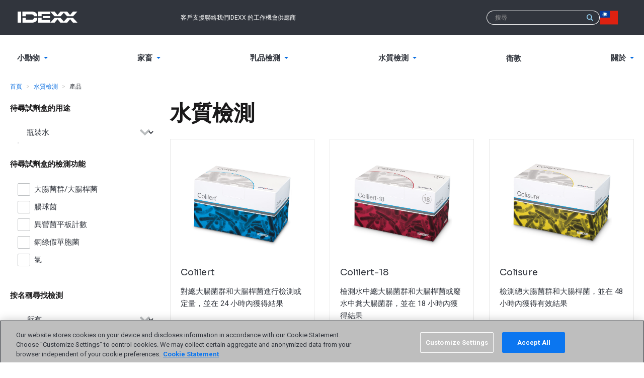

--- FILE ---
content_type: text/html; charset=utf-8
request_url: https://www.idexx.com.tw/zh-hant/water/products/?cy=y_category_256&ts=all
body_size: 12364
content:












<!doctype html>
<html lang="zh-hant">
  <head>
    <meta charset="utf-8">
    <meta http-equiv="x-ua-compatible" content="ie=edge">
    <meta name="theme-color" content="#30353E" media="(prefers-color-scheme: light)">
    <meta name="theme-color" content="#30353E" media="(prefers-color-scheme: dark)">

    



  
  
    
      <script>(function(w,d,s,l,i){w[l]=w[l]||[];w[l].push({'gtm.start':
        new Date().getTime(),event:'gtm.js'});var f=d.getElementsByTagName(s)[0],
                                                  j=d.createElement(s),dl=l!='dataLayer'?'&l='+l:'';j.async=true;j.src=
          'https://www.googletagmanager.com/gtm.js?id='+i+dl;f.parentNode.insertBefore(j,f);
      })(window,document,'script','dataLayer',"GTM-W2SMVTRF");</script>
    
      <script>(function(w,d,s,l,i){w[l]=w[l]||[];w[l].push({'gtm.start':
        new Date().getTime(),event:'gtm.js'});var f=d.getElementsByTagName(s)[0],
                                                  j=d.createElement(s),dl=l!='dataLayer'?'&l='+l:'';j.async=true;j.src=
          'https://www.googletagmanager.com/gtm.js?id='+i+dl;f.parentNode.insertBefore(j,f);
      })(window,document,'script','dataLayer',"GTM-W7K3FWH");</script>
    
  

  
  

  
  

  
  

  
  

  




  <script>
    window.interdeal = {
      "sitekey": "6ffcc891c9a63f963352a06d2dda3188",
      "Position": "Left",
      "domains": {
        "js": "https://cdn.equalweb.com/",
        "acc": "https://access.equalweb.com/"
      },
      "Menulang": "zh",
      "btnStyle": {
        "vPosition": ["80%", "80%"],
        "scale": ["0.5", "0.5"],
        "color": {"main": "#1c4bb6", "second": "#ffffff"},
        "icon": {"outline": false, "type": 1, "shape": "circle"}
      }
    };
    (function(doc, head, body){
      var coreCall             = doc.createElement('script');
      coreCall.src             = interdeal.domains.js + 'core/5.0.10/accessibility.js';
      coreCall.defer           = true;
      coreCall.integrity       = 'sha512-gKQdQe59Hw864B9Pbxo+0aPeJJQdKODsfg0Vwf+zIQcRS7uR+kd3oEX3ClAdDERLQbO5LmliXmzjNjrxkP5wgA==';
      coreCall.crossOrigin     = 'anonymous';
      coreCall.setAttribute('data-cfasync', true );
      body? body.appendChild(coreCall) : head.appendChild(coreCall);
    })(document, document.head, document.body);
  </script>


    


    <title>
      
  
    水質檢測
  
  - IDEXX Taiwan

    </title>

    <meta name="viewport" content="width=device-width,initial-scale=1">

    
      
      
    

    
    

    
      
        <link rel="canonical" href="https://www.idexx.com.tw/zh-hant/water/products/">
      
    

    
<link rel="apple-touch-icon-precomposed" sizes="57x57" href="/static/favicon/idexxcom/apple-touch-icon-57x57.6551980f1687.png" />
<link rel="apple-touch-icon-precomposed" sizes="114x114" href="/static/favicon/idexxcom/apple-touch-icon-114x114.e17299181fa8.png" />
<link rel="apple-touch-icon-precomposed" sizes="72x72" href="/static/favicon/idexxcom/apple-touch-icon-72x72.859c42111d18.png" />
<link rel="apple-touch-icon-precomposed" sizes="144x144" href="/static/favicon/idexxcom/apple-touch-icon-144x144.4e618e499530.png" />
<link rel="apple-touch-icon-precomposed" sizes="60x60" href="/static/favicon/idexxcom/apple-touch-icon-60x60.c09df8091702.png" />
<link rel="apple-touch-icon-precomposed" sizes="120x120" href="/static/favicon/idexxcom/apple-touch-icon-120x120.1fbba1207f64.png" />
<link rel="apple-touch-icon-precomposed" sizes="76x76" href="/static/favicon/idexxcom/apple-touch-icon-76x76.df47628b2aac.png" />
<link rel="apple-touch-icon-precomposed" sizes="152x152" href="/static/favicon/idexxcom/apple-touch-icon-152x152.f7a19308267f.png" />
<link rel="icon" type="image/png" href="/static/favicon/idexxcom/favicon-196x196.21a4d06601e4.png" sizes="196x196" />
<link rel="icon" type="image/png" href="/static/favicon/idexxcom/favicon-96x96.15258fc86139.png" sizes="96x96" />
<link rel="icon" type="image/png" href="/static/favicon/idexxcom/favicon-32x32.521c6b75c89f.png" sizes="32x32" />
<link rel="icon" type="image/png" href="/static/favicon/idexxcom/favicon-16x16.820aefd4a163.png" sizes="16x16" />
<link rel="icon" type="image/png" href="/static/favicon/idexxcom/favicon-128.0536029c7543.png" sizes="128x128" />
<meta name="application-name" content="IDEXX Taiwan"/>
<meta name="msapplication-TileColor" content="#FFFFFF" />
<meta name="msapplication-TileImage" content="/static/favicon/idexxcom/mstile-144x144.4e618e499530.png" />
<meta name="msapplication-square70x70logo" content="/static/favicon/idexxcom/mstile-70x70.0536029c7543.png" />
<meta name="msapplication-square150x150logo" content="/static/favicon/idexxcom/mstile-150x150.6071d5bfc328.png" />
<meta name="msapplication-wide310x150logo" content="/static/favicon/idexxcom/mstile-310x150.fb1239b02a87.png" />
<meta name="msapplication-square310x310logo" content="/static/favicon/idexxcom/mstile-310x310.f922ae73b0dc.png" />
<!--[if IE]><link rel="shortcut icon" href="/static/favicon/idexxcom/favicon.b9f7b4ed717b.ico"><![endif]-->


    <link rel="dns-prefetch" href="/media/">
    <link rel="preconnect" href="https://fonts.googleapis.com">
    <link rel="preconnect" href="https://fonts.gstatic.com" crossorigin>
    <link href="https://fonts.googleapis.com/css2?family=Roboto:ital,wght@0,400;0,700;1,400;1,700&family=Sora:wght@400;600&display=swap" rel="stylesheet">

    
    <script>
      (function(d) {
        var config = {
          kitId: 'scs5okb',
          scriptTimeout: 3000,
          async: true
        },
            h=d.documentElement,t=setTimeout(function(){h.className=h.className.replace(/\bwf-loading\b/g,"")+" wf-inactive";},config.scriptTimeout),tk=d.createElement("script"),f=false,s=d.getElementsByTagName("script")[0],a;h.className+=" wf-loading";tk.src='https://use.typekit.net/'+config.kitId+'.js';tk.async=true;tk.onload=tk.onreadystatechange=function(){a=this.readyState;if(f||a&&a!="complete"&&a!="loaded")return;f=true;clearTimeout(t);try{Typekit.load(config)}catch(e){}};s.parentNode.insertBefore(tk,s)
      })(document);
    </script>

    
    <link  rel="stylesheet" href="/static/assets/idexxcom--lUNkJmD.41d1393bfe97.css" />
<script type="module" crossorigin="" src="/static/assets/idexxcom-qJs3xpRq.b2f874993581.js"></script>
<link href="/static/assets/modulepreload-polyfill-B5Qt9EMX.1aa58a1651bc.js" type="text/javascript" crossorigin="anonymous" rel="modulepreload" as="script" />
    <link  rel="stylesheet" href="/static/assets/banner-Dl-x8Ws6.17c6ddf9e0b6.css" />
<script type="module" crossorigin="" src="/static/assets/banner-CO2JAfbI.6513d89f9a9e.js"></script>

    

    

    

    
  </head>
  <body id="page-top" class="lang-zh-hant  tpl-base">
    



  
  
    
      <noscript><iframe src="https://www.googletagmanager.com/ns.html?id=GTM-W2SMVTRF" height="0" width="0" style="display:none;visibility:hidden"></iframe></noscript>
    
      <noscript><iframe src="https://www.googletagmanager.com/ns.html?id=GTM-W7K3FWH" height="0" width="0" style="display:none;visibility:hidden"></iframe></noscript>
    
  

  
  

  



    



    

    

  
    

      <nav aria-label="Skip links" class="sr-only">
        <ul class="skip-links">
          <li><a href="/zh-hant/" title="[Alt + 0]" accesskey="0">Go to home</a></li>
          <li><a href="#page-navigation" title="[Alt + 1]" accesskey="1">Jump to navigation</a></li>
          <li><a href="#page-content" title="[Alt + 2]" accesskey="2">Jump to content</a></li>
          <li><a href="#page-footer" title="[Alt + 3]" accesskey="3">Contact</a></li>
        </ul>
      </nav>

      <header class="header">
        <div class="header-top-menu" role="navigation" aria-label="Top">
          <div class="container clearfix">
            <div class="navbar-brand">
              <a class="logo header-logo" href="/zh-hant/"><span class="sr-only">IDEXX</span></a>
            </div>
            <ul class="header-top-menu-list">
              
              
                
                  <!-- Menu Cache: 25 zh-hant Generated Sat, 17 Jan 2026 12:16:13 +0000 -->
                  



  
    <li class="
               hidden-xs hidden-sm
               
              ">
      <a href="/zh-hant/about-idexx/customer-support/">
        客戶支援
      </a>
    </li>
  

  
    <li class="
               hidden-xs hidden-sm
               
              ">
      <a href="/zh-hant/about-idexx/contact-idexx/">
        聯絡我們
      </a>
    </li>
  

  
    <li class="
               hidden-xs hidden-sm
               
              ">
      <a href="https://careers.idexx.com/">
        IDEXX 的工作機會
      </a>
    </li>
  

  
    <li class="
               hidden-xs hidden-sm
               
              ">
      <a href="https://supplier-resources.idexx.com/zh-hant">
        供應商
      </a>
    </li>
  


                
              
            </ul>

            <ul class="header-top-menu-list is-meta-list">
              <li class="navbar-toggle-item">
                <button type="button" class="js-header-nav-toggle navbar-toggle collapsed" data-toggle="collapse" data-target=".js-navbar-header">
                  <span class="icon-bar"></span>
                  <span class="icon-bar"></span>
                  <span class="icon-bar"></span>
                </button>
              </li>
              <li class="mobile-logo">
                <a class="logo header-logo" href="/zh-hant/"><span class="sr-only">IDEXX</span></a>
              </li>
              
                
                <li class="mobile-search-button">
                  <a href="/zh-hant/search/">
                    <svg width="32" height="32" viewBox="0 0 32 32" xmlns="http://www.w3.org/2000/svg">
                      <path fill="currentColor" d="M23.584 20.55l7.527 7.527a2.145 2.145 0 1 1-3.034 3.034l-7.527-7.527A12.94 12.94 0 0 1 13 26C5.82 26 0 20.18 0 13S5.82 0 13 0s13 5.82 13 13a12.94 12.94 0 0 1-2.416 7.55zM13 22a9 9 0 1 0 0-18 9 9 0 0 0 0 18z"/>
                    </svg>
                  </a>
                </li>
                <li class="search-form header-search-form" role="search">
                  <form action="/zh-hant/search/" method="get" class="search-form">
                    <div class="search-group">
                      <input name="q" class="form-control search-group-input" type="text" value="" placeholder="搜尋">
                      <button class="btn search-group-btn">
                        <span class="icon icon-search">
  <svg role="presentation">
    <use xlink:href="/static/sprites/icons.5dd0edd3081d.svg#search"></use>
  </svg>
  
    <span class="sr-only">搜尋</span>
  
</span>

                      </button>
                    </div>
                  </form>
                </li>
              
              
                <!-- Menu Cache: 25 zh-hant Generated Sat, 17 Jan 2026 12:16:13 +0000 -->
                



<li class="country-picker dropdown">
  <a class="country-picker-dropdown-toggle link-wrapper"
     data-toggle="dropdown" href="#">
    
      <span class="icon icon-flag-tw country-picker-flag">
  <svg role="presentation">
    <use xlink:href="/static/sprites/flags.e6457b0b8921.svg#flag-tw"></use>
  </svg>
  
    <span class="sr-only">Taiwan</span>
  
</span>

    
  </a>

  <ul class="country-picker-dropdown-menu dropdown-menu">
    <li class="country-picker-item ">
      <a href="https://www.idexx.com.au/en-au/" class="country-picker-country link-wrapper">
        <span class="icon icon-flag-au country-picker-flag">
  <svg role="presentation">
    <use xlink:href="/static/sprites/flags.e6457b0b8921.svg#flag-au"></use>
  </svg>
  
    <span class="sr-only">Australia</span>
  
</span>

        <span class="link-inner">Australia</span>
      </a>
    </li>

    <li class="country-picker-item ">
      <a href="https://www.idexx.at/de-at/" class="country-picker-country link-wrapper">
        <span class="icon icon-flag-at country-picker-flag">
  <svg role="presentation">
    <use xlink:href="/static/sprites/flags.e6457b0b8921.svg#flag-at"></use>
  </svg>
  
    <span class="sr-only">Austria</span>
  
</span>

        <span class="link-inner">Österreich</span>
      </a>
    </li>

    <li class="country-picker-item ">
      <a href="https://www.idexx.com.br/pt-br/" class="country-picker-country link-wrapper">
        <span class="icon icon-flag-br country-picker-flag">
  <svg role="presentation">
    <use xlink:href="/static/sprites/flags.e6457b0b8921.svg#flag-br"></use>
  </svg>
  
    <span class="sr-only">Brazil</span>
  
</span>

        <span class="link-inner">Brazil</span>
      </a>
    </li>

    <li class="country-picker-item ">
      <a href="https://ca.idexx.com/" class="country-picker-country link-wrapper">
        <span class="icon icon-flag-ca country-picker-flag">
  <svg role="presentation">
    <use xlink:href="/static/sprites/flags.e6457b0b8921.svg#flag-ca"></use>
  </svg>
  
    <span class="sr-only">Canada</span>
  
</span>

        <span class="link-inner">Canada</span>
      </a>
    </li>

    <li class="country-picker-item ">
      <a href="http://www.idexx.com.cn/" class="country-picker-country link-wrapper">
        <span class="icon icon-flag-cn country-picker-flag">
  <svg role="presentation">
    <use xlink:href="/static/sprites/flags.e6457b0b8921.svg#flag-cn"></use>
  </svg>
  
    <span class="sr-only">China</span>
  
</span>

        <span class="link-inner">中国大陆</span>
      </a>
    </li>

    <li class="country-picker-item ">
      <a href="https://www.idexx.cz/cs-cz/" class="country-picker-country link-wrapper">
        <span class="icon icon-flag-cz country-picker-flag">
  <svg role="presentation">
    <use xlink:href="/static/sprites/flags.e6457b0b8921.svg#flag-cz"></use>
  </svg>
  
    <span class="sr-only">Czech</span>
  
</span>

        <span class="link-inner">Česko</span>
      </a>
    </li>

    <li class="country-picker-item ">
      <a href="https://www.idexx.dk/da/" class="country-picker-country link-wrapper">
        <span class="icon icon-flag-dk country-picker-flag">
  <svg role="presentation">
    <use xlink:href="/static/sprites/flags.e6457b0b8921.svg#flag-dk"></use>
  </svg>
  
    <span class="sr-only">Denmark</span>
  
</span>

        <span class="link-inner">Danmark</span>
      </a>
    </li>

    <li class="country-picker-item ">
      <a href="https://www.idexx.fi/fi/" class="country-picker-country link-wrapper">
        <span class="icon icon-flag-fi country-picker-flag">
  <svg role="presentation">
    <use xlink:href="/static/sprites/flags.e6457b0b8921.svg#flag-fi"></use>
  </svg>
  
    <span class="sr-only">Finland</span>
  
</span>

        <span class="link-inner">Suomi</span>
      </a>
    </li>

    <li class="country-picker-item ">
      <a href="https://www.idexx.fr/fr/" class="country-picker-country link-wrapper">
        <span class="icon icon-flag-fr country-picker-flag">
  <svg role="presentation">
    <use xlink:href="/static/sprites/flags.e6457b0b8921.svg#flag-fr"></use>
  </svg>
  
    <span class="sr-only">France</span>
  
</span>

        <span class="link-inner">France</span>
      </a>
    </li>

    <li class="country-picker-item ">
      <a href="https://www.idexx.de/de/" class="country-picker-country link-wrapper">
        <span class="icon icon-flag-de country-picker-flag">
  <svg role="presentation">
    <use xlink:href="/static/sprites/flags.e6457b0b8921.svg#flag-de"></use>
  </svg>
  
    <span class="sr-only">Germany</span>
  
</span>

        <span class="link-inner">Deutschland</span>
      </a>
    </li>

    <li class="country-picker-item ">
      <a href="https://www.idexx.it/it/" class="country-picker-country link-wrapper">
        <span class="icon icon-flag-it country-picker-flag">
  <svg role="presentation">
    <use xlink:href="/static/sprites/flags.e6457b0b8921.svg#flag-it"></use>
  </svg>
  
    <span class="sr-only">Italy</span>
  
</span>

        <span class="link-inner">Italia</span>
      </a>
    </li>

    <li class="country-picker-item ">
      <a href="http://www.idexx.co.jp/" class="country-picker-country link-wrapper">
        <span class="icon icon-flag-jp country-picker-flag">
  <svg role="presentation">
    <use xlink:href="/static/sprites/flags.e6457b0b8921.svg#flag-jp"></use>
  </svg>
  
    <span class="sr-only">Japan</span>
  
</span>

        <span class="link-inner">日本</span>
      </a>
    </li>

    <li class="country-picker-item ">
      <a href="http://www.idexx.kr/" class="country-picker-country link-wrapper">
        <span class="icon icon-flag-kr country-picker-flag">
  <svg role="presentation">
    <use xlink:href="/static/sprites/flags.e6457b0b8921.svg#flag-kr"></use>
  </svg>
  
    <span class="sr-only">Korea</span>
  
</span>

        <span class="link-inner">대한민국</span>
      </a>
    </li>

    <li class="country-picker-item ">
      <a href="https://al.idexx.com/es-xl/" class="country-picker-country link-wrapper">
        <span class="icon icon-flag-none country-picker-flag">
  <svg role="presentation">
    <use xlink:href="/static/sprites/flags.e6457b0b8921.svg#flag-none"></use>
  </svg>
  
    <span class="sr-only">Latin America</span>
  
</span>

        <span class="link-inner">Latin America</span>
      </a>
    </li>

    <li class="country-picker-item ">
      <a href="https://www.idexx.nl/nl/" class="country-picker-country link-wrapper">
        <span class="icon icon-flag-nl country-picker-flag">
  <svg role="presentation">
    <use xlink:href="/static/sprites/flags.e6457b0b8921.svg#flag-nl"></use>
  </svg>
  
    <span class="sr-only">Netherlands</span>
  
</span>

        <span class="link-inner">Netherlands</span>
      </a>
    </li>

    <li class="country-picker-item ">
      <a href="https://www.idexx.co.nz/en-nz/" class="country-picker-country link-wrapper">
        <span class="icon icon-flag-nz country-picker-flag">
  <svg role="presentation">
    <use xlink:href="/static/sprites/flags.e6457b0b8921.svg#flag-nz"></use>
  </svg>
  
    <span class="sr-only">New Zealand</span>
  
</span>

        <span class="link-inner">New Zealand</span>
      </a>
    </li>

    <li class="country-picker-item ">
      <a href="https://www.idexx.no/nb/" class="country-picker-country link-wrapper">
        <span class="icon icon-flag-no country-picker-flag">
  <svg role="presentation">
    <use xlink:href="/static/sprites/flags.e6457b0b8921.svg#flag-no"></use>
  </svg>
  
    <span class="sr-only">Norway</span>
  
</span>

        <span class="link-inner">Norge</span>
      </a>
    </li>

    <li class="country-picker-item ">
      <a href="https://www.idexx.pl/pl/" class="country-picker-country link-wrapper">
        <span class="icon icon-flag-pl country-picker-flag">
  <svg role="presentation">
    <use xlink:href="/static/sprites/flags.e6457b0b8921.svg#flag-pl"></use>
  </svg>
  
    <span class="sr-only">Poland</span>
  
</span>

        <span class="link-inner">Polska</span>
      </a>
    </li>

    <li class="country-picker-item ">
      <a href="https://www.idexx.cz/cs-cz/" class="country-picker-country link-wrapper">
        <span class="icon icon-flag-sk country-picker-flag">
  <svg role="presentation">
    <use xlink:href="/static/sprites/flags.e6457b0b8921.svg#flag-sk"></use>
  </svg>
  
    <span class="sr-only">Slovakia</span>
  
</span>

        <span class="link-inner">Slovensko</span>
      </a>
    </li>

    <li class="country-picker-item ">
      <a href="https://www.idexx.co.za/en-za/" class="country-picker-country link-wrapper">
        <span class="icon icon-flag-za country-picker-flag">
  <svg role="presentation">
    <use xlink:href="/static/sprites/flags.e6457b0b8921.svg#flag-za"></use>
  </svg>
  
    <span class="sr-only">South Africa</span>
  
</span>

        <span class="link-inner">South Africa</span>
      </a>
    </li>

    <li class="country-picker-item ">
      <a href="https://www.idexx.es/es/" class="country-picker-country link-wrapper">
        <span class="icon icon-flag-es country-picker-flag">
  <svg role="presentation">
    <use xlink:href="/static/sprites/flags.e6457b0b8921.svg#flag-es"></use>
  </svg>
  
    <span class="sr-only">Spain</span>
  
</span>

        <span class="link-inner">España</span>
      </a>
    </li>

    <li class="country-picker-item ">
      <a href="https://www.idexx.se/sv/" class="country-picker-country link-wrapper">
        <span class="icon icon-flag-sv country-picker-flag">
  <svg role="presentation">
    <use xlink:href="/static/sprites/flags.e6457b0b8921.svg#flag-sv"></use>
  </svg>
  
    <span class="sr-only">Sweden</span>
  
</span>

        <span class="link-inner">Sverige</span>
      </a>
    </li>

    <li class="country-picker-item ">
      <a href="https://www.idexx.ch/de-ch/" class="country-picker-country link-wrapper">
        <span class="icon icon-flag-ch country-picker-flag">
  <svg role="presentation">
    <use xlink:href="/static/sprites/flags.e6457b0b8921.svg#flag-ch"></use>
  </svg>
  
    <span class="sr-only">Switzerland</span>
  
</span>

        <span class="link-inner">Schweiz DE</span>
      </a>
    </li>

    <li class="country-picker-item ">
      <a href="https://www.idexx.ch/fr-ch/" class="country-picker-country link-wrapper">
        <span class="icon icon-flag-ch country-picker-flag">
  <svg role="presentation">
    <use xlink:href="/static/sprites/flags.e6457b0b8921.svg#flag-ch"></use>
  </svg>
  
    <span class="sr-only">Switzerland</span>
  
</span>

        <span class="link-inner">Schweiz FR</span>
      </a>
    </li>

    <li class="country-picker-item country-picker-item-active">
      <a href="https://www.idexx.com.tw/zh-hant/" class="country-picker-country link-wrapper">
        <span class="icon icon-flag-tw country-picker-flag">
  <svg role="presentation">
    <use xlink:href="/static/sprites/flags.e6457b0b8921.svg#flag-tw"></use>
  </svg>
  
    <span class="sr-only">Taiwan</span>
  
</span>

        <span class="link-inner">台灣</span>
      </a>
    </li>

    <li class="country-picker-item ">
      <a href="https://www.idexx.com/en/" class="country-picker-country link-wrapper">
        <span class="icon icon-flag-us country-picker-flag">
  <svg role="presentation">
    <use xlink:href="/static/sprites/flags.e6457b0b8921.svg#flag-us"></use>
  </svg>
  
    <span class="sr-only">USA</span>
  
</span>

        <span class="link-inner">USA</span>
      </a>
    </li>

    <li class="country-picker-item ">
      <a href="https://www.idexx.co.uk/en-gb/" class="country-picker-country link-wrapper">
        <span class="icon icon-flag-gb country-picker-flag">
  <svg role="presentation">
    <use xlink:href="/static/sprites/flags.e6457b0b8921.svg#flag-gb"></use>
  </svg>
  
    <span class="sr-only">United Kingdom</span>
  
</span>

        <span class="link-inner">United Kingdom</span>
      </a>
    </li>

  </ul> <!-- /country-picker-dropdown-menu -->
</li> <!-- /country-picker dropdown -->

              

              
              
            </ul>

            





          </div>
        </div>
        <div class="navbar navbar-default navbar-static-top" role="navigation" aria-label="Primary">
          <div class="container">
            <div class="navbar-collapse collapse js-navbar-header">
              
                <nav class="nav navbar-main" id="page-navigation" role="navigation">
                  
                    <ul class="nav navbar-nav">
                      
                      
                        
                          <!-- Menu Cache: 25 zh-hant Generated Sat, 17 Jan 2026 12:16:13 +0000 -->
                          



  <li class="child  children dropdown first">
    <a
      
        class="dropdown-toggle" data-toggle="dropdown"
      
      href="/zh-hant/veterinary/">
      
        <span>
          小動物
        </span>
        
          <span class="icon icon-arrow-minimal-right icon-brand-primary">
  <svg role="presentation">
    <use xlink:href="/static/sprites/icons.5dd0edd3081d.svg#arrow-minimal-right"></use>
  </svg>
  
</span>

        
      
    </a>
    
      <div class="dropdown-menu megamenu" role="menu">
        <div class="container">
          <div class="megamenu-display-home-link">
            <a href="/zh-hant/veterinary/" class="megamenu-home-link link-wrapper">
              <span class="link-inner">
                小動物
              </span>
            </a>
          </div>
          <div class="container-inner">
            <div class="megamenu-mobile-title" aria-hidden="true">
              <span class="icon icon-arrow-minimal-left icon-brand-primary">
  <svg role="presentation">
    <use xlink:href="/static/sprites/icons.5dd0edd3081d.svg#arrow-minimal-left"></use>
  </svg>
  
</span>

              小動物
            </div>
            
              



  <ul class="megamenu-list megamenu-list-mobile-home">
    <li class="child megamenu-mobile-home-item">
      <a href="/zh-hant/veterinary/" class="link-wrapper megamenu-mobile-home-link">
        <span class="link-inner">
          小動物
        </span>
      </a>
    </li>
  </ul>


  <ul class="megamenu-list">
    <li class="child children dropdown first">
      <a class="megamenu-links-title
                 dropdown-toggle"
          data-toggle="dropdown"
         href="/zh-hant/veterinary/analyzers/">
        <span>
          院內分析儀
        </span>
        
          <span class="icon icon-caret-down icon-brand-primary">
  <svg role="presentation">
    <use xlink:href="/static/sprites/icons.5dd0edd3081d.svg#caret-down"></use>
  </svg>
  
</span>

          <span class="icon icon-arrow-minimal-right icon-brand-primary">
  <svg role="presentation">
    <use xlink:href="/static/sprites/icons.5dd0edd3081d.svg#arrow-minimal-right"></use>
  </svg>
  
</span>

        
      </a>
      
        <div class="dropdown-menu" role="menu">
          <div class="container">
            <div class="megamenu-mobile-title" aria-hidden="true">
              <span class="icon icon-arrow-minimal-left icon-brand-primary">
  <svg role="presentation">
    <use xlink:href="/static/sprites/icons.5dd0edd3081d.svg#arrow-minimal-left"></use>
  </svg>
  
</span>

              院內分析儀
            </div>
            <ul>
              
                
                  <li class="child megamenu-mobile-home-item">
                    <a href="/zh-hant/veterinary/analyzers/" class="link-wrapper megamenu-mobile-home-link">
                      <span class="link-inner">
                        View all 院內分析儀
                      </span>
                    </a>
                  </li>
                
                


<li class="child">
	<a href="/zh-hant/veterinary/analyzers/catalyst-one-chemistry-analyzer/">Catalyst One</a>
	
</li>

<li class="child">
	<a href="/zh-hant/veterinary/analyzers/sdma/">SDMA</a>
	
</li>

<li class="child">
	<a href="/zh-hant/veterinary/analyzers/hematology/procyte-one-analyzer/">ProCyte One</a>
	
</li>

<li class="child">
	<a href="/zh-hant/veterinary/analyzers/hematology/procyte-dx-analyzer/">ProCyte Dx</a>
	
</li>

<li class="child">
	<a href="/zh-hant/veterinary/analyzers/in-clinic-test-menu/">診所檢測選單</a>
	
</li>

<li class="child">
	<a href="/zh-hant/veterinary/products/analyzers">所有分析儀</a>
	
</li>

              
            </ul>
          </div>
        </div>
      
    </li>
  </ul>

  <ul class="megamenu-list">
    <li class="child children dropdown">
      <a class="megamenu-links-title
                 dropdown-toggle"
          data-toggle="dropdown"
         href="/zh-hant/veterinary/products/snap-tests/">
        <span>
          SNAP 與寵物專用檢測
        </span>
        
          <span class="icon icon-caret-down icon-brand-primary">
  <svg role="presentation">
    <use xlink:href="/static/sprites/icons.5dd0edd3081d.svg#caret-down"></use>
  </svg>
  
</span>

          <span class="icon icon-arrow-minimal-right icon-brand-primary">
  <svg role="presentation">
    <use xlink:href="/static/sprites/icons.5dd0edd3081d.svg#arrow-minimal-right"></use>
  </svg>
  
</span>

        
      </a>
      
        <div class="dropdown-menu" role="menu">
          <div class="container">
            <div class="megamenu-mobile-title" aria-hidden="true">
              <span class="icon icon-arrow-minimal-left icon-brand-primary">
  <svg role="presentation">
    <use xlink:href="/static/sprites/icons.5dd0edd3081d.svg#arrow-minimal-left"></use>
  </svg>
  
</span>

              SNAP 與寵物專用檢測
            </div>
            <ul>
              
                
                  <li class="child megamenu-mobile-home-item">
                    <a href="/zh-hant/veterinary/products/snap-tests/" class="link-wrapper megamenu-mobile-home-link">
                      <span class="link-inner">
                        View all SNAP 與寵物專用檢測
                      </span>
                    </a>
                  </li>
                
                


<li class="child">
	<a href="/zh-hant/veterinary/snap-tests/snap-tests-technology/">SNAP 檢測技術</a>
	
</li>

<li class="child">
	<a href="/zh-hant/veterinary/snap-tests/snap-4dx-plus-test/">SNAP 4Dx Plus</a>
	
</li>

<li class="child">
	<a href="/zh-hant/veterinary/snap-tests/snap-fpl-test/">SNAP fPL</a>
	
</li>

<li class="child">
	<a href="/zh-hant/veterinary/products/snap-tests/">全系列 SNAP 檢測</a>
	
</li>

              
            </ul>
          </div>
        </div>
      
    </li>
  </ul>

  <ul class="megamenu-list">
    <li class="child">
      <a class="megamenu-links-title
                "
         
         href="/zh-hant/veterinary/kidney-health/">
        <span>
          IDEXX 腎臟健康管理方案
        </span>
        
      </a>
      
    </li>
  </ul>

  <ul class="megamenu-list">
    <li class="child children dropdown">
      <a class="megamenu-links-title
                 dropdown-toggle"
          data-toggle="dropdown"
         href="/zh-hant/veterinary/software-services/">
        <span>
          軟體與服務
        </span>
        
          <span class="icon icon-caret-down icon-brand-primary">
  <svg role="presentation">
    <use xlink:href="/static/sprites/icons.5dd0edd3081d.svg#caret-down"></use>
  </svg>
  
</span>

          <span class="icon icon-arrow-minimal-right icon-brand-primary">
  <svg role="presentation">
    <use xlink:href="/static/sprites/icons.5dd0edd3081d.svg#arrow-minimal-right"></use>
  </svg>
  
</span>

        
      </a>
      
        <div class="dropdown-menu" role="menu">
          <div class="container">
            <div class="megamenu-mobile-title" aria-hidden="true">
              <span class="icon icon-arrow-minimal-left icon-brand-primary">
  <svg role="presentation">
    <use xlink:href="/static/sprites/icons.5dd0edd3081d.svg#arrow-minimal-left"></use>
  </svg>
  
</span>

              軟體與服務
            </div>
            <ul>
              
                
                  <li class="child megamenu-mobile-home-item">
                    <a href="/zh-hant/veterinary/software-services/" class="link-wrapper megamenu-mobile-home-link">
                      <span class="link-inner">
                        View all 軟體與服務
                      </span>
                    </a>
                  </li>
                
                


<li class="child">
	<a href="/zh-hant/veterinary/software-services/vetconnect-plus/">VetConnect PLUS</a>
	
</li>

              
            </ul>
          </div>
        </div>
      
    </li>
  </ul>

  <ul class="megamenu-list">
    <li class="child children dropdown">
      <a class="megamenu-links-title
                 dropdown-toggle"
          data-toggle="dropdown"
         href="/zh-hant/veterinary/support/">
        <span>
          資源與支援
        </span>
        
          <span class="icon icon-caret-down icon-brand-primary">
  <svg role="presentation">
    <use xlink:href="/static/sprites/icons.5dd0edd3081d.svg#caret-down"></use>
  </svg>
  
</span>

          <span class="icon icon-arrow-minimal-right icon-brand-primary">
  <svg role="presentation">
    <use xlink:href="/static/sprites/icons.5dd0edd3081d.svg#arrow-minimal-right"></use>
  </svg>
  
</span>

        
      </a>
      
        <div class="dropdown-menu" role="menu">
          <div class="container">
            <div class="megamenu-mobile-title" aria-hidden="true">
              <span class="icon icon-arrow-minimal-left icon-brand-primary">
  <svg role="presentation">
    <use xlink:href="/static/sprites/icons.5dd0edd3081d.svg#arrow-minimal-left"></use>
  </svg>
  
</span>

              資源與支援
            </div>
            <ul>
              
                
                  <li class="child megamenu-mobile-home-item">
                    <a href="/zh-hant/veterinary/support/" class="link-wrapper megamenu-mobile-home-link">
                      <span class="link-inner">
                        View all 資源與支援
                      </span>
                    </a>
                  </li>
                
                


<li class="child">
	<a href="/zh-hant/veterinary/support/documents-resources/">文件與資源</a>
	
</li>

<li class="child">
	<a href="http://www.pethealthnetwork.com.tw/">寵物健康問與答</a>
	
</li>

<li class="child">
	<a href="/zh-hant/veterinary/support/certificates-analysis-small-animal/">分析證書</a>
	
</li>

              
            </ul>
          </div>
        </div>
      
    </li>
  </ul>

  <ul class="megamenu-list">
    <li class="child last">
      <a class="megamenu-links-title
                "
         
         href="/zh-hant/veterinary/contact-veterinary/">
        <span>
          聯絡我們
        </span>
        
      </a>
      
    </li>
  </ul>


            
          </div>
        </div>
      </div>
    
  </li>

  <li class="child  ancestor children dropdown">
    <a
      
        class="dropdown-toggle" data-toggle="dropdown"
      
      href="/zh-hant/livestock/">
      
        <span>
          家畜
        </span>
        
          <span class="icon icon-arrow-minimal-right icon-brand-primary">
  <svg role="presentation">
    <use xlink:href="/static/sprites/icons.5dd0edd3081d.svg#arrow-minimal-right"></use>
  </svg>
  
</span>

        
      
    </a>
    
      <div class="dropdown-menu megamenu" role="menu">
        <div class="container">
          <div class="megamenu-display-home-link">
            <a href="/zh-hant/livestock/" class="megamenu-home-link link-wrapper">
              <span class="link-inner">
                家畜
              </span>
            </a>
          </div>
          <div class="container-inner">
            <div class="megamenu-mobile-title" aria-hidden="true">
              <span class="icon icon-arrow-minimal-left icon-brand-primary">
  <svg role="presentation">
    <use xlink:href="/static/sprites/icons.5dd0edd3081d.svg#arrow-minimal-left"></use>
  </svg>
  
</span>

              家畜
            </div>
            
              



  <ul class="megamenu-list megamenu-list-mobile-home">
    <li class="child megamenu-mobile-home-item">
      <a href="/zh-hant/livestock/" class="link-wrapper megamenu-mobile-home-link">
        <span class="link-inner">
          家畜
        </span>
      </a>
    </li>
  </ul>


  <ul class="megamenu-list">
    <li class="child children dropdown first">
      <a class="megamenu-links-title
                 dropdown-toggle"
          data-toggle="dropdown"
         href="/zh-hant/livestock/products/">
        <span>
          家畜檢測
        </span>
        
          <span class="icon icon-caret-down icon-brand-primary">
  <svg role="presentation">
    <use xlink:href="/static/sprites/icons.5dd0edd3081d.svg#caret-down"></use>
  </svg>
  
</span>

          <span class="icon icon-arrow-minimal-right icon-brand-primary">
  <svg role="presentation">
    <use xlink:href="/static/sprites/icons.5dd0edd3081d.svg#arrow-minimal-right"></use>
  </svg>
  
</span>

        
      </a>
      
        <div class="dropdown-menu" role="menu">
          <div class="container">
            <div class="megamenu-mobile-title" aria-hidden="true">
              <span class="icon icon-arrow-minimal-left icon-brand-primary">
  <svg role="presentation">
    <use xlink:href="/static/sprites/icons.5dd0edd3081d.svg#arrow-minimal-left"></use>
  </svg>
  
</span>

              家畜檢測
            </div>
            <ul>
              
                
                  <li class="child megamenu-mobile-home-item">
                    <a href="/zh-hant/livestock/products/" class="link-wrapper megamenu-mobile-home-link">
                      <span class="link-inner">
                        View all 家畜檢測
                      </span>
                    </a>
                  </li>
                
                


<li class="child">
	<a href="/zh-hant/livestock/products/?cy=y_category_234&amp;ds=all&amp;ts=all">反芻動物</a>
	
</li>

<li class="child">
	<a href="/zh-hant/livestock/livestock-tests/swine-tests/">IDEXX豬隻檢測</a>
	
</li>

<li class="child">
	<a href="/zh-hant/livestock/products/?cy=y_category_235&amp;ds=all&amp;ts=all">家禽</a>
	
</li>

<li class="child">
	<a href="/zh-hant/livestock/equine-products/?cy=y_category_270">馬疾病檢測</a>
	
</li>

              
            </ul>
          </div>
        </div>
      
    </li>
  </ul>

  <ul class="megamenu-list">
    <li class="child children dropdown">
      <a class="megamenu-links-title
                 dropdown-toggle"
          data-toggle="dropdown"
         href="/zh-hant/livestock/testing-solutions/">
        <span>
          檢測解決方案
        </span>
        
          <span class="icon icon-caret-down icon-brand-primary">
  <svg role="presentation">
    <use xlink:href="/static/sprites/icons.5dd0edd3081d.svg#caret-down"></use>
  </svg>
  
</span>

          <span class="icon icon-arrow-minimal-right icon-brand-primary">
  <svg role="presentation">
    <use xlink:href="/static/sprites/icons.5dd0edd3081d.svg#arrow-minimal-right"></use>
  </svg>
  
</span>

        
      </a>
      
        <div class="dropdown-menu" role="menu">
          <div class="container">
            <div class="megamenu-mobile-title" aria-hidden="true">
              <span class="icon icon-arrow-minimal-left icon-brand-primary">
  <svg role="presentation">
    <use xlink:href="/static/sprites/icons.5dd0edd3081d.svg#arrow-minimal-left"></use>
  </svg>
  
</span>

              檢測解決方案
            </div>
            <ul>
              
                
                  <li class="child megamenu-mobile-home-item">
                    <a href="/zh-hant/livestock/testing-solutions/" class="link-wrapper megamenu-mobile-home-link">
                      <span class="link-inner">
                        View all 檢測解決方案
                      </span>
                    </a>
                  </li>
                
                


<li class="child">
	<a href="/zh-hant/livestock/testing-solutions/idexx-realpcr-modular-platform/">IDEXX RealPCR 模組化平台</a>
	
</li>

              
            </ul>
          </div>
        </div>
      
    </li>
  </ul>

  <ul class="megamenu-list">
    <li class="child children dropdown">
      <a class="megamenu-links-title
                 dropdown-toggle"
          data-toggle="dropdown"
         href="/zh-hant/livestock/xchekplus-software/">
        <span>
          xChekPlus 軟體
        </span>
        
          <span class="icon icon-caret-down icon-brand-primary">
  <svg role="presentation">
    <use xlink:href="/static/sprites/icons.5dd0edd3081d.svg#caret-down"></use>
  </svg>
  
</span>

          <span class="icon icon-arrow-minimal-right icon-brand-primary">
  <svg role="presentation">
    <use xlink:href="/static/sprites/icons.5dd0edd3081d.svg#arrow-minimal-right"></use>
  </svg>
  
</span>

        
      </a>
      
        <div class="dropdown-menu" role="menu">
          <div class="container">
            <div class="megamenu-mobile-title" aria-hidden="true">
              <span class="icon icon-arrow-minimal-left icon-brand-primary">
  <svg role="presentation">
    <use xlink:href="/static/sprites/icons.5dd0edd3081d.svg#arrow-minimal-left"></use>
  </svg>
  
</span>

              xChekPlus 軟體
            </div>
            <ul>
              
                
                  <li class="child megamenu-mobile-home-item">
                    <a href="/zh-hant/livestock/xchekplus-software/" class="link-wrapper megamenu-mobile-home-link">
                      <span class="link-inner">
                        View all xChekPlus 軟體
                      </span>
                    </a>
                  </li>
                
                


<li class="child">
	<a href="/zh-hant/livestock/xchekplus-software/xchek-software-resources/">xChek 資源</a>
	
</li>

              
            </ul>
          </div>
        </div>
      
    </li>
  </ul>

  <ul class="megamenu-list">
    <li class="child children dropdown">
      <a class="megamenu-links-title
                 dropdown-toggle"
          data-toggle="dropdown"
         href="/zh-hant/livestock/resources-support/">
        <span>
          資源與支援
        </span>
        
          <span class="icon icon-caret-down icon-brand-primary">
  <svg role="presentation">
    <use xlink:href="/static/sprites/icons.5dd0edd3081d.svg#caret-down"></use>
  </svg>
  
</span>

          <span class="icon icon-arrow-minimal-right icon-brand-primary">
  <svg role="presentation">
    <use xlink:href="/static/sprites/icons.5dd0edd3081d.svg#arrow-minimal-right"></use>
  </svg>
  
</span>

        
      </a>
      
        <div class="dropdown-menu" role="menu">
          <div class="container">
            <div class="megamenu-mobile-title" aria-hidden="true">
              <span class="icon icon-arrow-minimal-left icon-brand-primary">
  <svg role="presentation">
    <use xlink:href="/static/sprites/icons.5dd0edd3081d.svg#arrow-minimal-left"></use>
  </svg>
  
</span>

              資源與支援
            </div>
            <ul>
              
                
                  <li class="child megamenu-mobile-home-item">
                    <a href="/zh-hant/livestock/resources-support/" class="link-wrapper megamenu-mobile-home-link">
                      <span class="link-inner">
                        View all 資源與支援
                      </span>
                    </a>
                  </li>
                
                


<li class="child">
	<a href="/zh-hant/livestock/resources-support/product-inserts/">產品仿單</a>
	
</li>

<li class="child">
	<a href="/zh-hant/livestock/resources-support/certificates-analysis-livestock/">分析證書</a>
	
</li>

<li class="child">
	<a href="/zh-hant/about-idexx/msds">安全資料表 (SDS)</a>
	
</li>

              
            </ul>
          </div>
        </div>
      
    </li>
  </ul>

  <ul class="megamenu-list">
    <li class="child last">
      <a class="megamenu-links-title
                "
         
         href="/zh-hant/livestock/contact-livestock/">
        <span>
          聯絡我們
        </span>
        
      </a>
      
    </li>
  </ul>


            
          </div>
        </div>
      </div>
    
  </li>

  <li class="child  children dropdown">
    <a
      
        class="dropdown-toggle" data-toggle="dropdown"
      
      href="/zh-hant/milk/">
      
        <span>
          乳品檢測
        </span>
        
          <span class="icon icon-arrow-minimal-right icon-brand-primary">
  <svg role="presentation">
    <use xlink:href="/static/sprites/icons.5dd0edd3081d.svg#arrow-minimal-right"></use>
  </svg>
  
</span>

        
      
    </a>
    
      <div class="dropdown-menu megamenu" role="menu">
        <div class="container">
          <div class="megamenu-display-home-link">
            <a href="/zh-hant/milk/" class="megamenu-home-link link-wrapper">
              <span class="link-inner">
                乳品檢測
              </span>
            </a>
          </div>
          <div class="container-inner">
            <div class="megamenu-mobile-title" aria-hidden="true">
              <span class="icon icon-arrow-minimal-left icon-brand-primary">
  <svg role="presentation">
    <use xlink:href="/static/sprites/icons.5dd0edd3081d.svg#arrow-minimal-left"></use>
  </svg>
  
</span>

              乳品檢測
            </div>
            
              



  <ul class="megamenu-list megamenu-list-mobile-home">
    <li class="child megamenu-mobile-home-item">
      <a href="/zh-hant/milk/" class="link-wrapper megamenu-mobile-home-link">
        <span class="link-inner">
          乳品檢測
        </span>
      </a>
    </li>
  </ul>


  <ul class="megamenu-list">
    <li class="child children dropdown first">
      <a class="megamenu-links-title
                 dropdown-toggle"
          data-toggle="dropdown"
         href="/zh-hant/milk/products/">
        <span>
          乳品檢測
        </span>
        
          <span class="icon icon-caret-down icon-brand-primary">
  <svg role="presentation">
    <use xlink:href="/static/sprites/icons.5dd0edd3081d.svg#caret-down"></use>
  </svg>
  
</span>

          <span class="icon icon-arrow-minimal-right icon-brand-primary">
  <svg role="presentation">
    <use xlink:href="/static/sprites/icons.5dd0edd3081d.svg#arrow-minimal-right"></use>
  </svg>
  
</span>

        
      </a>
      
        <div class="dropdown-menu" role="menu">
          <div class="container">
            <div class="megamenu-mobile-title" aria-hidden="true">
              <span class="icon icon-arrow-minimal-left icon-brand-primary">
  <svg role="presentation">
    <use xlink:href="/static/sprites/icons.5dd0edd3081d.svg#arrow-minimal-left"></use>
  </svg>
  
</span>

              乳品檢測
            </div>
            <ul>
              
                
                  <li class="child megamenu-mobile-home-item">
                    <a href="/zh-hant/milk/products/" class="link-wrapper megamenu-mobile-home-link">
                      <span class="link-inner">
                        View all 乳品檢測
                      </span>
                    </a>
                  </li>
                
                


<li class="child">
	<a href="/zh-hant/milk/products/">全系列乳品檢測</a>
	
</li>

<li class="child">
	<a href="/zh-hant/milk/dairy-tests/accessories/">檢測配件</a>
	
</li>

<li class="child">
	<a href="/zh-hant/livestock/products/">全系列家畜檢測</a>
	
</li>

              
            </ul>
          </div>
        </div>
      
    </li>
  </ul>

  <ul class="megamenu-list">
    <li class="child children dropdown">
      <a class="megamenu-links-title
                 dropdown-toggle"
          data-toggle="dropdown"
         href="/zh-hant/milk/resources-support/training/">
        <span>
          資源與支援
        </span>
        
          <span class="icon icon-caret-down icon-brand-primary">
  <svg role="presentation">
    <use xlink:href="/static/sprites/icons.5dd0edd3081d.svg#caret-down"></use>
  </svg>
  
</span>

          <span class="icon icon-arrow-minimal-right icon-brand-primary">
  <svg role="presentation">
    <use xlink:href="/static/sprites/icons.5dd0edd3081d.svg#arrow-minimal-right"></use>
  </svg>
  
</span>

        
      </a>
      
        <div class="dropdown-menu" role="menu">
          <div class="container">
            <div class="megamenu-mobile-title" aria-hidden="true">
              <span class="icon icon-arrow-minimal-left icon-brand-primary">
  <svg role="presentation">
    <use xlink:href="/static/sprites/icons.5dd0edd3081d.svg#arrow-minimal-left"></use>
  </svg>
  
</span>

              資源與支援
            </div>
            <ul>
              
                
                  <li class="child megamenu-mobile-home-item">
                    <a href="/zh-hant/milk/resources-support/training/" class="link-wrapper megamenu-mobile-home-link">
                      <span class="link-inner">
                        View all 資源與支援
                      </span>
                    </a>
                  </li>
                
                


<li class="child">
	<a href="/zh-hant/livestock/resources-support/product-inserts/">產品仿單</a>
	
</li>

<li class="child">
	<a href="/zh-hant/milk/resources-support/training/">訓練</a>
	
</li>

<li class="child">
	<a href="/zh-hant/milk/resources-support/certificates-analysis-dairy/">分析證書</a>
	
</li>

<li class="child">
	<a href="/zh-hant/about-idexx/msds">安全資料表 (SDS)</a>
	
</li>

<li class="child">
	<a href="/zh-hant/about-idexx/billing-support">賬單</a>
	
</li>

<li class="child">
	<a href="https://www.idexx.com/en/about-idexx/locations/locations-and-iso-certificates/">ISO證書（美國）</a>
	
</li>

              
            </ul>
          </div>
        </div>
      
    </li>
  </ul>

  <ul class="megamenu-list">
    <li class="child last">
      <a class="megamenu-links-title
                "
         
         href="/zh-hant/milk/contact-dairy/">
        <span>
          聯絡我們
        </span>
        
      </a>
      
    </li>
  </ul>


            
          </div>
        </div>
      </div>
    
  </li>

  <li class="child  children dropdown">
    <a
      
        class="dropdown-toggle" data-toggle="dropdown"
      
      href="/zh-hant/water/">
      
        <span>
          水質檢測
        </span>
        
          <span class="icon icon-arrow-minimal-right icon-brand-primary">
  <svg role="presentation">
    <use xlink:href="/static/sprites/icons.5dd0edd3081d.svg#arrow-minimal-right"></use>
  </svg>
  
</span>

        
      
    </a>
    
      <div class="dropdown-menu megamenu" role="menu">
        <div class="container">
          <div class="megamenu-display-home-link">
            <a href="/zh-hant/water/" class="megamenu-home-link link-wrapper">
              <span class="link-inner">
                水質檢測
              </span>
            </a>
          </div>
          <div class="container-inner">
            <div class="megamenu-mobile-title" aria-hidden="true">
              <span class="icon icon-arrow-minimal-left icon-brand-primary">
  <svg role="presentation">
    <use xlink:href="/static/sprites/icons.5dd0edd3081d.svg#arrow-minimal-left"></use>
  </svg>
  
</span>

              水質檢測
            </div>
            
              



  <ul class="megamenu-list megamenu-list-mobile-home">
    <li class="child megamenu-mobile-home-item">
      <a href="/zh-hant/water/" class="link-wrapper megamenu-mobile-home-link">
        <span class="link-inner">
          水質檢測
        </span>
      </a>
    </li>
  </ul>


  <ul class="megamenu-list">
    <li class="child children dropdown first">
      <a class="megamenu-links-title
                 dropdown-toggle"
          data-toggle="dropdown"
         href="/zh-hant/water/water-types/">
        <span>
          水的類型
        </span>
        
          <span class="icon icon-caret-down icon-brand-primary">
  <svg role="presentation">
    <use xlink:href="/static/sprites/icons.5dd0edd3081d.svg#caret-down"></use>
  </svg>
  
</span>

          <span class="icon icon-arrow-minimal-right icon-brand-primary">
  <svg role="presentation">
    <use xlink:href="/static/sprites/icons.5dd0edd3081d.svg#arrow-minimal-right"></use>
  </svg>
  
</span>

        
      </a>
      
        <div class="dropdown-menu" role="menu">
          <div class="container">
            <div class="megamenu-mobile-title" aria-hidden="true">
              <span class="icon icon-arrow-minimal-left icon-brand-primary">
  <svg role="presentation">
    <use xlink:href="/static/sprites/icons.5dd0edd3081d.svg#arrow-minimal-left"></use>
  </svg>
  
</span>

              水的類型
            </div>
            <ul>
              
                
                  <li class="child megamenu-mobile-home-item">
                    <a href="/zh-hant/water/water-types/" class="link-wrapper megamenu-mobile-home-link">
                      <span class="link-inner">
                        View all 水的類型
                      </span>
                    </a>
                  </li>
                
                


<li class="child">
	<a href="/zh-hant/water/products/?cy=y_category_252&amp;ts=all">飲用水</a>
	
</li>

<li class="child">
	<a href="/zh-hant/water/products/?cy=y_category_254&amp;ts=all">內部水質檢測</a>
	
</li>

<li class="child">
	<a href="/zh-hant/water/products/?cy=y_category_253&amp;ts=all">廢水</a>
	
</li>

<li class="child">
	<a href="/zh-hant/water/products/?cy=y_category_255&amp;ts=all">娛樂用水</a>
	
</li>

<li class="child">
	<a href="/zh-hant/water/products/?cy=y_category_256&amp;ts=all">瓶裝水</a>
	
</li>

              
            </ul>
          </div>
        </div>
      
    </li>
  </ul>

  <ul class="megamenu-list">
    <li class="child children dropdown">
      <a class="megamenu-links-title
                 dropdown-toggle"
          data-toggle="dropdown"
         href="/zh-hant/water/products/">
        <span>
          待尋試劑盒的檢測功能
        </span>
        
          <span class="icon icon-caret-down icon-brand-primary">
  <svg role="presentation">
    <use xlink:href="/static/sprites/icons.5dd0edd3081d.svg#caret-down"></use>
  </svg>
  
</span>

          <span class="icon icon-arrow-minimal-right icon-brand-primary">
  <svg role="presentation">
    <use xlink:href="/static/sprites/icons.5dd0edd3081d.svg#arrow-minimal-right"></use>
  </svg>
  
</span>

        
      </a>
      
        <div class="dropdown-menu" role="menu">
          <div class="container">
            <div class="megamenu-mobile-title" aria-hidden="true">
              <span class="icon icon-arrow-minimal-left icon-brand-primary">
  <svg role="presentation">
    <use xlink:href="/static/sprites/icons.5dd0edd3081d.svg#arrow-minimal-left"></use>
  </svg>
  
</span>

              待尋試劑盒的檢測功能
            </div>
            <ul>
              
                
                  <li class="child megamenu-mobile-home-item">
                    <a href="/zh-hant/water/products/" class="link-wrapper megamenu-mobile-home-link">
                      <span class="link-inner">
                        View all 待尋試劑盒的檢測功能
                      </span>
                    </a>
                  </li>
                
                


<li class="child">
	<a href="/zh-hant/water/products/?cy=all&amp;cx=x_category_259&amp;ts=all">大腸桿菌/大腸桿菌</a>
	
</li>

<li class="child">
	<a href="/zh-hant/water/products/?cy=all&amp;cx=x_category_260&amp;ts=all">腸球菌</a>
	
</li>

<li class="child">
	<a href="/zh-hant/water/products/?cy=all&amp;cx=x_category_262&amp;ts=all">嗜肺軍團菌</a>
	
</li>

<li class="child">
	<a href="/zh-hant/water/products/?cy=all&amp;cx=x_category_263&amp;ts=all">隱孢子蟲/賈第鞭毛蟲</a>
	
</li>

<li class="child">
	<a href="/zh-hant/water/products/?cy=all&amp;cx=x_category_261&amp;ts=all">銅綠假單胞菌</a>
	
</li>

<li class="child">
	<a href="/zh-hant/water/products/?cy=all&amp;cx=x_category_264&amp;ts=all">異營菌平板計數</a>
	
</li>

<li class="child">
	<a href="/zh-hant/water/products/?cy=all&amp;cx=x_category_265&amp;ts=all">氯</a>
	
</li>

              
            </ul>
          </div>
        </div>
      
    </li>
  </ul>

  <ul class="megamenu-list">
    <li class="child children dropdown">
      <a class="megamenu-links-title
                 dropdown-toggle"
          data-toggle="dropdown"
         href="/zh-hant/water/products/?cy=y_category_257&amp;ts=all">
        <span>
          其他產品與服務
        </span>
        
          <span class="icon icon-caret-down icon-brand-primary">
  <svg role="presentation">
    <use xlink:href="/static/sprites/icons.5dd0edd3081d.svg#caret-down"></use>
  </svg>
  
</span>

          <span class="icon icon-arrow-minimal-right icon-brand-primary">
  <svg role="presentation">
    <use xlink:href="/static/sprites/icons.5dd0edd3081d.svg#arrow-minimal-right"></use>
  </svg>
  
</span>

        
      </a>
      
        <div class="dropdown-menu" role="menu">
          <div class="container">
            <div class="megamenu-mobile-title" aria-hidden="true">
              <span class="icon icon-arrow-minimal-left icon-brand-primary">
  <svg role="presentation">
    <use xlink:href="/static/sprites/icons.5dd0edd3081d.svg#arrow-minimal-left"></use>
  </svg>
  
</span>

              其他產品與服務
            </div>
            <ul>
              
                
                  <li class="child megamenu-mobile-home-item">
                    <a href="/zh-hant/water/products/?cy=y_category_257&amp;ts=all" class="link-wrapper megamenu-mobile-home-link">
                      <span class="link-inner">
                        View all 其他產品與服務
                      </span>
                    </a>
                  </li>
                
                


<li class="child">
	<a href="/zh-hant/water/products/?cy=y_category_257&amp;ts=all">定量</a>
	
</li>

<li class="child">
	<a href="/zh-hant/water/water-products-services/idexx-qc/">品質控制與能力驗證</a>
	
</li>

<li class="child">
	<a href="/zh-hant/water/other-products-services/sample-vessels/">取樣瓶</a>
	
</li>

<li class="child">
	<a href="/zh-hant/water/other-products-services/tecta-water-microbiology-system/">IDEXX Tecta 水質檢測</a>
	
</li>

<li class="child">
	<a href="/zh-hant/water/other-products-services/uv-viewer-plus/">UV Viewer PLUS</a>
	
</li>

              
            </ul>
          </div>
        </div>
      
    </li>
  </ul>

  <ul class="megamenu-list">
    <li class="child children dropdown">
      <a class="megamenu-links-title
                 dropdown-toggle"
          data-toggle="dropdown"
         href="/zh-hant/water/resources/">
        <span>
          資源與法規
        </span>
        
          <span class="icon icon-caret-down icon-brand-primary">
  <svg role="presentation">
    <use xlink:href="/static/sprites/icons.5dd0edd3081d.svg#caret-down"></use>
  </svg>
  
</span>

          <span class="icon icon-arrow-minimal-right icon-brand-primary">
  <svg role="presentation">
    <use xlink:href="/static/sprites/icons.5dd0edd3081d.svg#arrow-minimal-right"></use>
  </svg>
  
</span>

        
      </a>
      
        <div class="dropdown-menu" role="menu">
          <div class="container">
            <div class="megamenu-mobile-title" aria-hidden="true">
              <span class="icon icon-arrow-minimal-left icon-brand-primary">
  <svg role="presentation">
    <use xlink:href="/static/sprites/icons.5dd0edd3081d.svg#arrow-minimal-left"></use>
  </svg>
  
</span>

              資源與法規
            </div>
            <ul>
              
                
                  <li class="child megamenu-mobile-home-item">
                    <a href="/zh-hant/water/resources/" class="link-wrapper megamenu-mobile-home-link">
                      <span class="link-inner">
                        View all 資源與法規
                      </span>
                    </a>
                  </li>
                
                


<li class="child">
	<a href="/zh-hant/water/resources/product-inserts/">產品仿單</a>
	
</li>

<li class="child">
	<a href="/zh-hant/water/resources/certificates-analysis-water/">分析證書</a>
	
</li>

<li class="child">
	<a href="/zh-hant/about-idexx/msds">安全資料表 (SDS)</a>
	
</li>

<li class="child">
	<a href="/zh-hant/water/resources/tests-accessories/">檢測與附件</a>
	
</li>

<li class="child">
	<a href="/zh-hant/water/resources/mpn-generator/">MPN 生成器</a>
	
</li>

<li class="child">
	<a href="/zh-hant/about-idexx/billing-support/">賬單</a>
	
</li>

              
            </ul>
          </div>
        </div>
      
    </li>
  </ul>

  <ul class="megamenu-list">
    <li class="child last">
      <a class="megamenu-links-title
                "
         
         href="/zh-hant/water/contact-water/">
        <span>
          聯絡我們
        </span>
        
      </a>
      
    </li>
  </ul>


            
          </div>
        </div>
      </div>
    
  </li>

  <li class="child ">
    <a
      
      href="http://www.vetlearning.com.tw/">
      
        <span>
          衛教
        </span>
        
      
    </a>
    
  </li>

  <li class="child  children dropdown last">
    <a
      
        class="dropdown-toggle" data-toggle="dropdown"
      
      href="/zh-hant/about-idexx/">
      
        <span>
          關於
        </span>
        
          <span class="icon icon-arrow-minimal-right icon-brand-primary">
  <svg role="presentation">
    <use xlink:href="/static/sprites/icons.5dd0edd3081d.svg#arrow-minimal-right"></use>
  </svg>
  
</span>

        
      
    </a>
    
      <div class="dropdown-menu megamenu" role="menu">
        <div class="container">
          <div class="megamenu-display-home-link">
            <a href="/zh-hant/about-idexx/" class="megamenu-home-link link-wrapper">
              <span class="link-inner">
                關於
              </span>
            </a>
          </div>
          <div class="container-inner">
            <div class="megamenu-mobile-title" aria-hidden="true">
              <span class="icon icon-arrow-minimal-left icon-brand-primary">
  <svg role="presentation">
    <use xlink:href="/static/sprites/icons.5dd0edd3081d.svg#arrow-minimal-left"></use>
  </svg>
  
</span>

              關於
            </div>
            
              



  <ul class="megamenu-list megamenu-list-mobile-home">
    <li class="child megamenu-mobile-home-item">
      <a href="/zh-hant/about-idexx/" class="link-wrapper megamenu-mobile-home-link">
        <span class="link-inner">
          關於
        </span>
      </a>
    </li>
  </ul>


  <ul class="megamenu-list">
    <li class="child children dropdown first">
      <a class="megamenu-links-title
                 dropdown-toggle"
          data-toggle="dropdown"
         href="/zh-hant/about-idexx/">
        <span>
          關於
        </span>
        
          <span class="icon icon-caret-down icon-brand-primary">
  <svg role="presentation">
    <use xlink:href="/static/sprites/icons.5dd0edd3081d.svg#caret-down"></use>
  </svg>
  
</span>

          <span class="icon icon-arrow-minimal-right icon-brand-primary">
  <svg role="presentation">
    <use xlink:href="/static/sprites/icons.5dd0edd3081d.svg#arrow-minimal-right"></use>
  </svg>
  
</span>

        
      </a>
      
        <div class="dropdown-menu" role="menu">
          <div class="container">
            <div class="megamenu-mobile-title" aria-hidden="true">
              <span class="icon icon-arrow-minimal-left icon-brand-primary">
  <svg role="presentation">
    <use xlink:href="/static/sprites/icons.5dd0edd3081d.svg#arrow-minimal-left"></use>
  </svg>
  
</span>

              關於
            </div>
            <ul>
              
                
                  <li class="child megamenu-mobile-home-item">
                    <a href="/zh-hant/about-idexx/" class="link-wrapper megamenu-mobile-home-link">
                      <span class="link-inner">
                        View all 關於
                      </span>
                    </a>
                  </li>
                
                


<li class="child">
	<a href="https://www.idexx.com/en/about-idexx/our-purpose/">IDEXX 公司宗旨 (美國)</a>
	
</li>

<li class="child">
	<a href="https://careers.idexx.com">IDEXX 職涯發展</a>
	
</li>

<li class="child">
	<a href="https://www.idexx.com/en/about-idexx/corporate-responsibility/">企業責任（美國）</a>
	
</li>

<li class="child">
	<a href="https://www.idexx.com/en/about-idexx/investors/">投資者關係（美國）</a>
	
</li>

<li class="child">
	<a href="https://www.idexx.com/en/about-idexx/news/">編輯部 (美國)</a>
	
</li>

<li class="child">
	<a href="https://www.idexx.com/en/about-idexx/corporate-governance/">公司治理 (美國)</a>
	
</li>

<li class="child">
	<a href="https://www.idexx.com/en/about-idexx/locations/">全球據點</a>
	
</li>

              
            </ul>
          </div>
        </div>
      
    </li>
  </ul>

  <ul class="megamenu-list">
    <li class="child last">
      <a class="megamenu-links-title
                "
         
         href="/zh-hant/about-idexx/contact-idexx/">
        <span>
          聯絡我們
        </span>
        
      </a>
      
    </li>
  </ul>


            
          </div>
        </div>
      </div>
    
  </li>






  
    <li class="header-menu-show-mobile">
      <a href="/zh-hant/about-idexx/customer-support/">
        客戶支援
      </a>
    </li>
  

  
    <li class="header-menu-show-mobile">
      <a href="/zh-hant/about-idexx/contact-idexx/">
        聯絡我們
      </a>
    </li>
  

  
    <li class="header-menu-show-mobile">
      <a href="https://careers.idexx.com/">
        IDEXX 的工作機會
      </a>
    </li>
  

  
    <li class="header-menu-show-mobile">
      <a href="https://supplier-resources.idexx.com/zh-hant">
        供應商
      </a>
    </li>
  



                        
                      
                    </ul>
                  
                </nav>
              
            </div>
          </div>
        </div>
      </header>
    
  

  <div class="page-content">

    
      
        <nav class="navbar-breadcrumb" role="navigation">
          <span class="sr-only">You are here</span>
          <div class="container">
            <ol class="breadcrumb">
              
                
                  
                    <!-- Menu Cache: 25 zh-hant /zh-hant/water/products/ Generated Sat, 17 Jan 2026 23:40:35 +0000 -->
                    
  
    
      <li class="child"><a href="/zh-hant/">首頁</a></li>
    
  

  
    
      <li class="child"><a href="/zh-hant/water/">水質檢測</a></li>
    
  

  
    
      <li class="child active">產品</li>
    
  


                  
                
              
            </ol>
          </div>
        </nav>
      
    

    
    <hr class="sr-only" id="page-content" />
    
      
      
      
        


      

      
  <div class="container">
    <div class="js-products">
      <div class="js-products-app products-app">
        <div class="loader">
          <span class="icon icon-spinner">
  <svg role="presentation">
    <use xlink:href="/static/sprites/icons.5dd0edd3081d.svg#spinner"></use>
  </svg>
  
</span>

        </div>
        <div class="row">
          <div class="col-sm-3">
            <div class="products-filters">
              <form method="GET" class="js-products-filtering-form">
                
                  <div class="products-filters">
                    <h2 class="products-filters-title">待尋試劑盒的用途</h2>

                    
                      


  <div class="form-group">
    
    <div class="select">
      <select name="cy" class="input-select form-control scrollable" id="id_cy">
  <option value="all">所有</option>

  <option value="y_category_254">內部水質檢測</option>

  <option value="y_category_253">廢水</option>

  <option value="y_category_255">娛樂用水</option>

  <option value="y_category_252">飲用水</option>

  <option value="y_category_256" selected>瓶裝水</option>

  <option value="y_category_257">定量</option>

  <option value="y_category_258">品質控制與能力驗證</option>

</select>
      <span class="select-inner"></span>
      <span class="select-open-indicator">
        <span class="icon icon-caret-down">
  <svg role="presentation">
    <use xlink:href="/static/sprites/icons.5dd0edd3081d.svg#caret-down"></use>
  </svg>
  
</span>

      </span>
    </div>
  </div>


                    
                  </div>
                
                  <div class="products-filters">
                    <h2 class="products-filters-title">待尋試劑盒的檢測功能</h2>

                    
                      


  
    <div class="products-filters-scrollable">
  
  <div class="form-group">
    
    
      <div class="checkbox">
        <label class="checkbox-label">
          <input type="checkbox" id="id_cx_x_category_259" name="cx" value="x_category_259"
                 
                 >
          <span class="checkbox-inner">
            <span class="checkbox-visual">
              <span class="icon icon-checkmark">
  <svg role="presentation">
    <use xlink:href="/static/sprites/icons.5dd0edd3081d.svg#checkmark"></use>
  </svg>
  
</span>

            </span>
            <span class="checkbox-label-text">大腸菌群/大腸桿菌</span>
          </span>
        </label>
      </div>
    
      <div class="checkbox">
        <label class="checkbox-label">
          <input type="checkbox" id="id_cx_x_category_260" name="cx" value="x_category_260"
                 
                 >
          <span class="checkbox-inner">
            <span class="checkbox-visual">
              <span class="icon icon-checkmark">
  <svg role="presentation">
    <use xlink:href="/static/sprites/icons.5dd0edd3081d.svg#checkmark"></use>
  </svg>
  
</span>

            </span>
            <span class="checkbox-label-text">腸球菌</span>
          </span>
        </label>
      </div>
    
      <div class="checkbox">
        <label class="checkbox-label">
          <input type="checkbox" id="id_cx_x_category_264" name="cx" value="x_category_264"
                 
                 >
          <span class="checkbox-inner">
            <span class="checkbox-visual">
              <span class="icon icon-checkmark">
  <svg role="presentation">
    <use xlink:href="/static/sprites/icons.5dd0edd3081d.svg#checkmark"></use>
  </svg>
  
</span>

            </span>
            <span class="checkbox-label-text">異營菌平板計數</span>
          </span>
        </label>
      </div>
    
      <div class="checkbox">
        <label class="checkbox-label">
          <input type="checkbox" id="id_cx_x_category_261" name="cx" value="x_category_261"
                 
                 >
          <span class="checkbox-inner">
            <span class="checkbox-visual">
              <span class="icon icon-checkmark">
  <svg role="presentation">
    <use xlink:href="/static/sprites/icons.5dd0edd3081d.svg#checkmark"></use>
  </svg>
  
</span>

            </span>
            <span class="checkbox-label-text">銅綠假單胞菌</span>
          </span>
        </label>
      </div>
    
      <div class="checkbox">
        <label class="checkbox-label">
          <input type="checkbox" id="id_cx_x_category_265" name="cx" value="x_category_265"
                 
                 >
          <span class="checkbox-inner">
            <span class="checkbox-visual">
              <span class="icon icon-checkmark">
  <svg role="presentation">
    <use xlink:href="/static/sprites/icons.5dd0edd3081d.svg#checkmark"></use>
  </svg>
  
</span>

            </span>
            <span class="checkbox-label-text">氯</span>
          </span>
        </label>
      </div>
    
  </div>
  
    </div>
  


                    
                  </div>
                
                  <div class="products-filters">
                    <h2 class="products-filters-title">按名稱尋找檢測</h2>

                    
                      <div class="form-group">
                        <div class="select">
                          <select name="ts" class="input-text form-control js-products-select-direct" id="id_ts">
  <option value="all" selected>所有</option>

  <option value="product_519">Colilert</option>

  <option value="product_530">Colilert 250</option>

  <option value="product_520">Colilert-18</option>

  <option value="product_529">Colisure</option>

  <option value="product_593">EZ DPD</option>

  <option value="product_521">Enterolert</option>

  <option value="product_531">Enterolert 250</option>

  <option value="product_522">Enterolert-DW</option>

  <option value="product_594">Enterolert-E</option>

  <option value="product_524">FiltaMax</option>

  <option value="product_525">FiltaMax xpress</option>

  <option value="product_527">HPC SimPlate 法</option>

  <option value="product_526">HPC 定量盤法</option>

  <option value="product_536">IDEXX-QC</option>

  <option value="product_523">Legiolert</option>

  <option value="product_528">Pseudalert</option>

  <option value="product_532">Pseudalert 250</option>

  <option value="product_533">Quanti-Tray</option>

  <option value="product_534">Quanti-Tray/2000</option>

  <option value="product_622">Quanti-Tray/Legiolert</option>

  <option value="product_687">Tectalert EC</option>

  <option value="product_686">Tectalert EC/TC</option>

  <option value="product_689">Tectalert ENT</option>

  <option value="product_688">Tectalert FC</option>

  <option value="product_742">UV Viewer PLUS</option>

  <option value="product_595">應用生物系統</option>

  <option value="product_627">檢體取樣瓶</option>

</select>
                          <span class="select-inner"></span>
                          <span class="select-open-indicator">
                            <span class="icon icon-caret-down">
  <svg role="presentation">
    <use xlink:href="/static/sprites/icons.5dd0edd3081d.svg#caret-down"></use>
  </svg>
  
</span>

                          </span>
                        </div>
                      </div>
                    
                  </div>
                
              </form>

              
                        
              
            </div>
          </div>
          <div class="col-sm-9">
            <h1 class="products-app-title">
              
                水質檢測
              
            </h1>
            <div class="products js-products-list">
              
                <div class="product-col">
                  <div class="product">
                    <a href="/zh-hant/water/water-products-services/colilert/" class="product-image">
                      <img class="product-image-img" src="https://www.idexx.com/media/filer_public/47/d4/47d4278b-8d59-417c-9a20-7853776790ae/colilert.jpg">
                    </a>
                    <div class="product-inner">
                      <h2 class="h5 product-title text-danger">Colilert</h2>
                      <div class="product-description">
                        對總大腸菌群和大腸桿菌進行檢測或定量，並在 24 小時內獲得結果
                      </div>
                      <div class="product-cta text-center">
                        
                          <a href="/zh-hant/water/water-products-services/colilert/" class="btn btn-default">檢視產品</a>
                        
                      </div>
                    </div>
                  </div>
                </div>
              
                <div class="product-col">
                  <div class="product">
                    <a href="/zh-hant/water/water-products-services/colilert-18/" class="product-image">
                      <img class="product-image-img" src="https://www.idexx.com/media/filer_public/02/32/0232228b-aef3-4bab-a7ec-22020daf655c/colilert-18-box.jpg">
                    </a>
                    <div class="product-inner">
                      <h2 class="h5 product-title text-danger">Colilert-18</h2>
                      <div class="product-description">
                        檢測水中總大腸菌群和大腸桿菌或廢水中糞大腸菌群，並在 18 小時內獲得結果
                      </div>
                      <div class="product-cta text-center">
                        
                          <a href="/zh-hant/water/water-products-services/colilert-18/" class="btn btn-default">檢視產品</a>
                        
                      </div>
                    </div>
                  </div>
                </div>
              
                <div class="product-col">
                  <div class="product">
                    <a href="/zh-hant/water/water-products-services/colisure/" class="product-image">
                      <img class="product-image-img" src="https://www.idexx.com/media/filer_public/e8/0d/e80d2e0d-7e48-4ce9-92d8-7dcfa5f9233c/colisure-box.jpg">
                    </a>
                    <div class="product-inner">
                      <h2 class="h5 product-title text-danger">Colisure</h2>
                      <div class="product-description">
                        檢測總大腸菌群和大腸桿菌，並在 48 小時內獲得有效結果
                      </div>
                      <div class="product-cta text-center">
                        
                          <a href="/zh-hant/water/water-products-services/colisure/" class="btn btn-default">檢視產品</a>
                        
                      </div>
                    </div>
                  </div>
                </div>
              
                <div class="product-col">
                  <div class="product">
                    <a href="/zh-hant/water/other-products-services/tecta-water-microbiology-system/tecta-tests-and-instruments/" class="product-image">
                      <img class="product-image-img" src="https://www.idexx.com/media/filer_public/6b/a7/6ba753c8-228b-4997-af4f-4be07e32235f/microsoftteams-image_6.png">
                    </a>
                    <div class="product-inner">
                      <h2 class="h5 product-title text-danger">Tectalert EC/TC</h2>
                      <div class="product-description">
                        用於測試總大腸菌群和大腸桿菌、僅大腸桿菌、糞大腸菌群、腸球菌的自動測試系統
                      </div>
                      <div class="product-cta text-center">
                        
                          <a href="/zh-hant/water/other-products-services/tecta-water-microbiology-system/tecta-tests-and-instruments/" class="btn btn-default">檢視產品</a>
                        
                      </div>
                    </div>
                  </div>
                </div>
              
                <div class="product-col">
                  <div class="product">
                    <a href="/zh-hant/water/other-products-services/tecta-water-microbiology-system/tecta-tests-and-instruments/" class="product-image">
                      <img class="product-image-img" src="https://www.idexx.com/media/filer_public/6b/a7/6ba753c8-228b-4997-af4f-4be07e32235f/microsoftteams-image_6.png">
                    </a>
                    <div class="product-inner">
                      <h2 class="h5 product-title text-danger">Tectalert EC</h2>
                      <div class="product-description">
                        用於測試總大腸菌群和大腸桿菌、僅大腸桿菌、糞大腸菌群、腸球菌的自動測試系統
                      </div>
                      <div class="product-cta text-center">
                        
                          <a href="/zh-hant/water/other-products-services/tecta-water-microbiology-system/tecta-tests-and-instruments/" class="btn btn-default">檢視產品</a>
                        
                      </div>
                    </div>
                  </div>
                </div>
              
                <div class="product-col">
                  <div class="product">
                    <a href="/zh-hant/water/other-products-services/tecta-water-microbiology-system/tecta-tests-and-instruments/" class="product-image">
                      <img class="product-image-img" src="https://www.idexx.com/media/filer_public/6b/a7/6ba753c8-228b-4997-af4f-4be07e32235f/microsoftteams-image_6.png">
                    </a>
                    <div class="product-inner">
                      <h2 class="h5 product-title text-danger">Tectalert FC</h2>
                      <div class="product-description">
                        用於測試總大腸菌群和大腸桿菌、僅大腸桿菌、糞大腸菌群、腸球菌的自動測試系統
                      </div>
                      <div class="product-cta text-center">
                        
                          <a href="/zh-hant/water/other-products-services/tecta-water-microbiology-system/tecta-tests-and-instruments/" class="btn btn-default">檢視產品</a>
                        
                      </div>
                    </div>
                  </div>
                </div>
              
                <div class="product-col">
                  <div class="product">
                    <a href="/zh-hant/water/other-products-services/tecta-water-microbiology-system/tecta-tests-and-instruments/" class="product-image">
                      <img class="product-image-img" src="https://www.idexx.com/media/filer_public/6b/a7/6ba753c8-228b-4997-af4f-4be07e32235f/microsoftteams-image_6.png">
                    </a>
                    <div class="product-inner">
                      <h2 class="h5 product-title text-danger">Tectalert ENT</h2>
                      <div class="product-description">
                        用於測試總大腸菌群和大腸桿菌、僅大腸桿菌、糞大腸菌群、腸球菌的自動測試系統
                      </div>
                      <div class="product-cta text-center">
                        
                          <a href="/zh-hant/water/other-products-services/tecta-water-microbiology-system/tecta-tests-and-instruments/" class="btn btn-default">檢視產品</a>
                        
                      </div>
                    </div>
                  </div>
                </div>
              
                <div class="product-col">
                  <div class="product">
                    <a href="/zh-hant/water/water-products-services/enterolert-dw/" class="product-image">
                      <img class="product-image-img" src="https://www.idexx.com/media/filer_public/83/11/83113888-90ac-4c3d-82e5-741f6e5854bc/enterolert-dw-box.jpg">
                    </a>
                    <div class="product-inner">
                      <h2 class="h5 product-title text-danger">Enterolert-DW</h2>
                      <div class="product-description">
                        檢測飲用水中的腸球菌
                      </div>
                      <div class="product-cta text-center">
                        
                          <a href="/zh-hant/water/water-products-services/enterolert-dw/" class="btn btn-default">檢視產品</a>
                        
                      </div>
                    </div>
                  </div>
                </div>
              
                <div class="product-col">
                  <div class="product">
                    <a href="/zh-hant/water/water-products-services/hpc-quanti-tray/" class="product-image">
                      <img class="product-image-img" src="https://www.idexx.com/media/filer_public/db/33/db33ec51-09df-4a5c-94b8-bd0c51b207c4/hpc-for-quanti-tray-box.jpg">
                    </a>
                    <div class="product-inner">
                      <h2 class="h5 product-title text-danger">HPC 定量盤法</h2>
                      <div class="product-description">
                        輕鬆完成異營菌平板計數
                      </div>
                      <div class="product-cta text-center">
                        
                          <a href="/zh-hant/water/water-products-services/hpc-quanti-tray/" class="btn btn-default">檢視產品</a>
                        
                      </div>
                    </div>
                  </div>
                </div>
              
                <div class="product-col">
                  <div class="product">
                    <a href="/zh-hant/water/water-products-services/simplate-hpc/" class="product-image">
                      <img class="product-image-img" src="https://www.idexx.com/media/filer_public/73/51/7351d2e0-ea31-4e38-aedd-34d421120ae0/simplate-hero.jpg">
                    </a>
                    <div class="product-inner">
                      <h2 class="h5 product-title text-danger">HPC SimPlate 法</h2>
                      <div class="product-description">
                        異營菌平板計數，簡化版
                      </div>
                      <div class="product-cta text-center">
                        
                          <a href="/zh-hant/water/water-products-services/simplate-hpc/" class="btn btn-default">檢視產品</a>
                        
                      </div>
                    </div>
                  </div>
                </div>
              
                <div class="product-col">
                  <div class="product">
                    <a href="/zh-hant/water/water-products-services/pseudalert/" class="product-image">
                      <img class="product-image-img" src="https://www.idexx.com/media/filer_public/a4/f8/a4f8d298-ba99-41af-829c-2c8385772b73/pseudalert-box.jpg">
                    </a>
                    <div class="product-inner">
                      <h2 class="h5 product-title text-danger">Pseudalert</h2>
                      <div class="product-description">
                        24 小時檢測綠膿桿菌
                      </div>
                      <div class="product-cta text-center">
                        
                          <a href="/zh-hant/water/water-products-services/pseudalert/" class="btn btn-default">檢視產品</a>
                        
                      </div>
                    </div>
                  </div>
                </div>
              
                <div class="product-col">
                  <div class="product">
                    <a href="/zh-hant/water/water-products-services/colilert-250/" class="product-image">
                      <img class="product-image-img" src="https://www.idexx.com/media/filer_public/e1/6b/e16b8225-9f08-4e39-8c08-7544400c897b/colilert-250-box.jpg">
                    </a>
                    <div class="product-inner">
                      <h2 class="h5 product-title text-danger">Colilert 250</h2>
                      <div class="product-description">
                        檢測 100 mL 模式內的總大腸菌群和大腸桿菌
                      </div>
                      <div class="product-cta text-center">
                        
                          <a href="/zh-hant/water/water-products-services/colilert-250/" class="btn btn-default">檢視產品</a>
                        
                      </div>
                    </div>
                  </div>
                </div>
              
                <div class="product-col">
                  <div class="product">
                    <a href="/zh-hant/water/water-products-services/enterolert-250/" class="product-image">
                      <img class="product-image-img" src="https://www.idexx.com/media/filer_public/21/4f/214f9a78-2ba0-4bf3-b1e4-f53b9e7d26e8/enterolert-250-box.jpg">
                    </a>
                    <div class="product-inner">
                      <h2 class="h5 product-title text-danger">Enterolert 250</h2>
                      <div class="product-description">
                        24 小時內準確檢測腸球菌
                      </div>
                      <div class="product-cta text-center">
                        
                          <a href="/zh-hant/water/water-products-services/enterolert-250/" class="btn btn-default">檢視產品</a>
                        
                      </div>
                    </div>
                  </div>
                </div>
              
                <div class="product-col">
                  <div class="product">
                    <a href="/zh-hant/water/water-products-services/pseudalert-250/" class="product-image">
                      <img class="product-image-img" src="https://www.idexx.com/media/filer_public/39/ca/39cad841-80ff-4f3b-916a-a6a8a4dcbe8c/pseudalert-250-box.jpg">
                    </a>
                    <div class="product-inner">
                      <h2 class="h5 product-title text-danger">Pseudalert 250</h2>
                      <div class="product-description">
                        24 小時檢測綠膿桿菌
                      </div>
                      <div class="product-cta text-center">
                        
                          <a href="/zh-hant/water/water-products-services/pseudalert-250/" class="btn btn-default">檢視產品</a>
                        
                      </div>
                    </div>
                  </div>
                </div>
              
                <div class="product-col">
                  <div class="product">
                    <a href="/zh-hant/water/water-products-services/quanti-tray-system/" class="product-image">
                      <img class="product-image-img" src="https://www.idexx.com/media/filer_public/f5/e5/f5e53ba6-de1f-4525-984a-0222cdaa950c/quanti-tray.jpg">
                    </a>
                    <div class="product-inner">
                      <h2 class="h5 product-title text-danger">Quanti-Tray</h2>
                      <div class="product-description">
                        在計算菌數時再也不用猜測
                      </div>
                      <div class="product-cta text-center">
                        
                          <a href="/zh-hant/water/water-products-services/quanti-tray-system/" class="btn btn-default">檢視產品</a>
                        
                      </div>
                    </div>
                  </div>
                </div>
              
                <div class="product-col">
                  <div class="product">
                    <a href="/zh-hant/water/water-products-services/quanti-tray-system/" class="product-image">
                      <img class="product-image-img" src="https://www.idexx.com/media/filer_public/f6/91/f6918ffc-44de-4808-b543-0b1c4d8c55e8/quanti-tray-2000.jpg">
                    </a>
                    <div class="product-inner">
                      <h2 class="h5 product-title text-danger">Quanti-Tray/2000</h2>
                      <div class="product-description">
                        在計算菌數時再也不用猜測
                      </div>
                      <div class="product-cta text-center">
                        
                          <a href="/zh-hant/water/water-products-services/quanti-tray-system/" class="btn btn-default">檢視產品</a>
                        
                      </div>
                    </div>
                  </div>
                </div>
              
                <div class="product-col">
                  <div class="product">
                    <a href="/zh-hant/water/water-products-services/idexx-qc/" class="product-image">
                      <img class="product-image-img" src="https://www.idexx.com/media/filer_public/25/12/2512db4b-fe24-40df-85c3-9b35314a71c2/qc.jpg">
                    </a>
                    <div class="product-inner">
                      <h2 class="h5 product-title text-danger">IDEXX-QC</h2>
                      <div class="product-description">
                        QC 檢測及維持認證的單一源
                      </div>
                      <div class="product-cta text-center">
                        
                          <a href="/zh-hant/water/water-products-services/idexx-qc/" class="btn btn-default">檢視產品</a>
                        
                      </div>
                    </div>
                  </div>
                </div>
              
                <div class="product-col">
                  <div class="product">
                    <a href="/zh-hant/water/water-products-services/ez-dpd/" class="product-image">
                      <img class="product-image-img" src="https://www.idexx.com/media/filer_public/87/23/87232c8e-4f00-47f3-bf2d-8eef2fc855d0/ez-dpd_3.jpg">
                    </a>
                    <div class="product-inner">
                      <h2 class="h5 product-title text-danger">EZ DPD</h2>
                      <div class="product-description">
                        氯檢測用 DPD 分配器
                      </div>
                      <div class="product-cta text-center">
                        
                          <a href="/zh-hant/water/water-products-services/ez-dpd/" class="btn btn-default">檢視產品</a>
                        
                      </div>
                    </div>
                  </div>
                </div>
              
                <div class="product-col">
                  <div class="product">
                    <a href="/zh-hant/water/other-products-services/sample-vessels/" class="product-image">
                      <img class="product-image-img" src="https://www.idexx.com/media/filer_public/c8/27/c8273ab4-e406-40ed-9351-ce5cc2f0bec5/various-sized-vessels-grid-image.jpg">
                    </a>
                    <div class="product-inner">
                      <h2 class="h5 product-title text-danger">檢體取樣瓶</h2>
                      <div class="product-description">
                        有多種規格可供選擇，以適用於不同檢測量與方法
                      </div>
                      <div class="product-cta text-center">
                        
                          <a href="/zh-hant/water/other-products-services/sample-vessels/" class="btn btn-default">檢視產品</a>
                        
                      </div>
                    </div>
                  </div>
                </div>
              
                <div class="product-col">
                  <div class="product">
                    <a href="/zh-hant/water/other-products-services/uv-viewer-plus/" class="product-image">
                      <img class="product-image-img" src="https://www.idexx.com/media/filer_public/5b/6f/5b6fe8a1-bcb9-4de6-b275-23ffcd145823/idexx_water_jul09_24_9267-1_1500x100072dpi_no_background.png">
                    </a>
                    <div class="product-inner">
                      <h2 class="h5 product-title text-danger">UV Viewer PLUS</h2>
                      <div class="product-description">
                        快速且輕鬆地解讀螢光檢測結果，就連弱陽性結果也能應付自如。
                      </div>
                      <div class="product-cta text-center">
                        
                          <a href="/zh-hant/water/other-products-services/uv-viewer-plus/" class="btn btn-default">檢視產品</a>
                        
                      </div>
                    </div>
                  </div>
                </div>
              
            </div>
          </div>
        </div>
      </div>
    </div>
  </div>
  

    
    <hr class="sr-only" />
    
  </div>

  
    
      <footer class="footer" role="contentinfo">
        <div class="container">
          <nav class="row">
            <h2 class="sr-only">Footer Navigation</h2>
            <div class="col-sm-3">
              <a href="/zh-hant/">
                
                  <img class="footer-logo" src="/static/img/logo/logo-white.03cb18b36364.svg" alt="IDEXX">
                
              </a>

              <p class="footer-text">
                IDEXX 是寵物健康照護產業中的創新改革世界領導品牌。在這更迭不斷的繁雜世界中，我們的醫療∕管理系統與服務有助業界打造清晰、精明的醫療方案。
              </p>

              <a class="btn btn-primary-tint-border" href="/zh-hant/about-idexx/">了解更多詳情</a>

              <ul class="social-media-links list-inline">
                <li class="list-inline-item">
                  <a href="https://www.facebook.com/IDEXX" class="footer-link link-inner">
                    <svg xmlns="http://www.w3.org/2000/svg" viewBox="0 0 38 39">
                      <path fill="currentColor" d="M17.638.552h2.27c.094.02.187.054.282.06 2.817.217 5.464 1.021 7.89 2.496 4.986 3.03 8.043 7.463 9.118 13.3.128.696.193 1.402.287 2.105v2.32c-.02.12-.046.24-.062.36-.102.752-.167 1.512-.308 2.256-1.458 7.714-7.567 13.808-15.15 15.127-.683.118-1.372.196-2.056.294h-2.344c-.093-.022-.185-.057-.278-.064a17.791 17.791 0 0 1-5.7-1.389C3.408 33.923-1.208 25.331.275 16.384 1.55 8.697 7.533 2.426 15.036.934c.86-.17 1.734-.257 2.602-.382Zm2.347 16.773c0-.91-.023-1.759.007-2.605.026-.79.46-1.234 1.241-1.297.522-.042 1.048-.027 1.572-.043.412-.013.58-.175.587-.596.01-.685.01-1.372 0-2.057-.007-.418-.183-.593-.587-.595-.77-.004-1.538-.018-2.306.009-2.01.07-3.482 1.274-3.825 3.296-.184 1.082-.11 2.208-.15 3.316-.008.182 0 .365 0 .58-.684 0-1.317-.005-1.95.003-.405.005-.587.187-.59.592-.007.835-.008 1.672 0 2.507.003.389.18.558.569.57.292.008.586.002.878.002h1.104v.468c-.004 2.37-.008 4.74-.01 7.108-.002.677.026.706.67.706h2.087c.644 0 .694-.05.694-.693V21.007h.431c.708 0 1.416.003 2.124-.001.48-.003.618-.143.673-.637.08-.73.16-1.462.251-2.19.085-.673-.063-.854-.738-.854H19.985Z" />
                    </svg>
                  </a>
                </li>
                <li class="list-inline-item">
                  <a href="https://www.youtube.com/user/idexxvideos" class="footer-link link-inner">
                    <svg xmlns="http://www.w3.org/2000/svg" viewBox="0 0 39 39">
                      <path fill="currentColor" d="M20.73 38.515h-2.364c-.093-.022-.186-.057-.28-.064a18.199 18.199 0 0 1-4.925-1.054C3.811 34.017-1.33 24.009 1.35 14.414 4.675 2.503 18.314-3.08 29.025 3.158c5.048 2.94 8.082 7.388 9.15 13.159.125.676.19 1.364.285 2.047v2.296c-.021.119-.047.237-.064.356-.102.744-.167 1.496-.31 2.234-1.47 7.635-7.633 13.669-15.28 14.973-.688.118-1.383.195-2.075.29v.002Zm-1.71-11.99c1.797-.07 3.114-.1 4.428-.18.907-.056 1.83-.093 2.71-.293 1.302-.295 2.262-1.006 2.504-2.468.437-2.643.448-5.279.036-7.923-.102-.652-.291-1.245-.787-1.708a3.662 3.662 0 0 0-2.139-.996 57.158 57.158 0 0 0-10.027-.207c-.945.062-1.903.101-2.821.301-1.214.265-2.199.91-2.447 2.26-.495 2.683-.504 5.373-.08 8.068.104.66.274 1.275.781 1.752.604.567 1.315.938 2.131 1.005 2.06.166 4.124.284 5.71.389Z" />
                      <path fill="currentColor" d="m23.19 19.549-5.874 3.62v-7.234l5.874 3.614Z" />
                    </svg>

                  </a>
                </li>
                <li class="list-inline-item">
                  <a href="https://www.linkedin.com/company/idexx-laboratories" class="footer-link link-inner">
                    <svg xmlns="http://www.w3.org/2000/svg" viewBox="0 0 38 39">
                      <path fill="currentColor" d="M17.688.552h2.343c.094.02.186.054.281.06 2.918.223 5.651 1.08 8.14 2.646 4.838 3.045 7.818 7.425 8.862 13.151.127.695.194 1.402.288 2.104v2.395c-.03.246-.063.49-.09.737-.401 3.79-1.744 7.189-4.11 10.137-2.943 3.665-6.706 5.942-11.279 6.791-.692.13-1.395.2-2.092.297h-2.343c-.457-.058-.916-.108-1.372-.174-3.73-.545-7.03-2.065-9.848-4.626-3.255-2.957-5.288-6.632-6.06-11.02-.125-.71-.195-1.428-.29-2.142v-2.395c.028-.245.062-.49.088-.737C.64 13.718 2.142 10.13 4.79 7.07 7.702 3.706 11.33 1.614 15.667.841c.67-.12 1.348-.194 2.02-.29Zm-1.732 28.944H20.5v-.456c0-1.846-.002-3.691 0-5.537.003-.76 0-1.521.029-2.281.03-.831.437-1.472 1.077-1.949 1.306-.972 3.044-.388 3.489 1.193.145.518.195 1.08.2 1.622.021 2.332.009 4.664.009 6.995v.412h4.546c.006-.14.016-.26.016-.382 0-2.507.007-5.013-.004-7.52a14.573 14.573 0 0 0-.1-1.64c-.323-2.732-1.922-4.455-4.498-4.763-1.866-.224-3.446.35-4.564 1.98-.04.058-.087.11-.196.245v-1.923h-4.55v14.004ZM8.87 15.47V29.49h4.548V16.453c0-.212-.016-.425.004-.635.028-.289-.088-.358-.354-.355-1.172.013-2.343.006-3.515.006H8.87Zm-.285-4.317c.009 1.42 1.079 2.426 2.565 2.412 1.495-.014 2.58-1.04 2.567-2.426-.014-1.436-1.09-2.44-2.596-2.428-1.496.014-2.544 1.023-2.535 2.442h-.001Z" />
                    </svg>
                  </a>
                </li>
              </ul>

            </div>
            <div class="col-sm-9" id="page-footer">
              
              
                
                  <!-- Menu Cache: 25 zh-hant Generated Sat, 17 Jan 2026 12:16:13 +0000 -->
                  

<nav class="footer-link-grid">
  
    <div class="footer-links" id="id_">
      <h3 class="footer-links-title">
        <a class="footer-link" href="/zh-hant/about-idexx/">
          關於
        </a>
      </h3>
      
        <ul class="list-unstyled">
          
            <li>
              <a class="footer-link" href="https://www.idexx.com/en/about-idexx/investors/">
                投資者關係（美國）
              </a>
            </li>
          
            <li>
              <a class="footer-link" href="https://www.idexx.com/en/about-idexx/corporate-governance/">
                公司治理（美國）
              </a>
            </li>
          
            <li>
              <a class="footer-link" href="https://www.idexx.com/en/about-idexx/our-purpose/">
                我們的願景（美國）
              </a>
            </li>
          
            <li>
              <a class="footer-link" href="https://www.idexx.com/en/about-idexx/investors/company-overview/">
                公司概觀（美國）
              </a>
            </li>
          
        </ul>
      
    </div>
  
    <div class="footer-links" id="id_">
      <h3 class="footer-links-title">
        <a class="footer-link" href="/zh-hant/about-idexx/idexx-businesses/">
          商業
        </a>
      </h3>
      
        <ul class="list-unstyled">
          
            <li>
              <a class="footer-link" href="/zh-hant/veterinary/">
                小動物
              </a>
            </li>
          
            <li>
              <a class="footer-link" href="/zh-hant/livestock/">
                家畜
              </a>
            </li>
          
            <li>
              <a class="footer-link" href="/zh-hant/milk/">
                乳汁
              </a>
            </li>
          
            <li>
              <a class="footer-link" href="/zh-hant/water/">
                水質檢測解決方案
              </a>
            </li>
          
        </ul>
      
    </div>
  
    <div class="footer-links" id="id_">
      <h3 class="footer-links-title">
        <a class="footer-link" href="/zh-hant/about-idexx/contact-idexx/">
          聯絡我們
        </a>
      </h3>
      
        <ul class="list-unstyled">
          
            <li>
              <a class="footer-link" href="/zh-hant/about-idexx/about-idexx/locations/">
                全球據點
              </a>
            </li>
          
            <li>
              <a class="footer-link" href="https://www.idexx.com/en/about-idexx/terms-of-use/">
                使用條款（美國）
              </a>
            </li>
          
            <li>
              <a class="footer-link" href="https://www.idexx.com/en/about-idexx/terms-of-sale/">
                銷售條款（美國）
              </a>
            </li>
          
            <li>
              <a class="footer-link" href="https://www.idexx.com/en/about-idexx/privacy-policy/">
                愛德士全球隱私權政策
              </a>
            </li>
          
            <li>
              <a class="footer-link" href="https://www.idexx.com/en/about-idexx/cookie-statement/">
                Cookie 聲明
              </a>
            </li>
          
            <li>
              <a class="footer-link" href="/zh-hant/about-idexx/cookie-list/">
                Cookie 清單
              </a>
            </li>
          
        </ul>
      
    </div>
  
    <div class="footer-links" id="id_">
      <h3 class="footer-links-title">
        <a class="footer-link" href="https://www.idexx.com/en/about-idexx/news/">
          編輯部（美國）
        </a>
      </h3>
      
    </div>
  
    <div class="footer-links" id="id_">
      <h3 class="footer-links-title">
        <a class="footer-link" href="https://careers.idexx.com">
          工作機會
        </a>
      </h3>
      
    </div>
  
</nav>

                
              
            </div>
          </nav>
        </div>
      </footer>
    
  


    

    <button class="back-to-top">
      <svg xmlns="http://www.w3.org/2000/svg" width="29" height="29" fill="none">
        <path stroke="#0B76F0" stroke-width="2" d="M1 1h27v27H1z"/>
        <path stroke="#0B76F0" stroke-linecap="round" stroke-width="2" d="m15.239 11.702 4.839 4.839M13.488 11.702 8.65 16.54"/>
      </svg>
    </button>

    <script type="module" crossorigin="" src="/static/assets/base-Cdm5n1Sg.06becd54abfe.js"></script>
<link href="/static/assets/modulepreload-polyfill-B5Qt9EMX.1aa58a1651bc.js" type="text/javascript" crossorigin="anonymous" rel="modulepreload" as="script" />
<link href="/static/assets/jquery-DBz7iRuP.1e25239f13f3.js" type="text/javascript" crossorigin="anonymous" rel="modulepreload" as="script" />
<link href="/static/assets/utils-Cd1eGYcI.ba47ccee6a20.js" type="text/javascript" crossorigin="anonymous" rel="modulepreload" as="script" />
<link href="/static/assets/module.esm-BRZxi0gM.fd6ac1310531.js" type="text/javascript" crossorigin="anonymous" rel="modulepreload" as="script" />
<link href="/static/assets/htmx.esm-C6UJPZlH.c6e86dd06ac3.js" type="text/javascript" crossorigin="anonymous" rel="modulepreload" as="script" />
<link href="/static/assets/slick-ioUbBpYt.4b8279729f13.js" type="text/javascript" crossorigin="anonymous" rel="modulepreload" as="script" />
    
    <script type="module" crossorigin="" src="/static/assets/products-DcWzzBF1.819a0f83d2e4.js"></script>
<link href="/static/assets/modulepreload-polyfill-B5Qt9EMX.1aa58a1651bc.js" type="text/javascript" crossorigin="anonymous" rel="modulepreload" as="script" />
<link href="/static/assets/jquery-DBz7iRuP.1e25239f13f3.js" type="text/javascript" crossorigin="anonymous" rel="modulepreload" as="script" />
<link href="/static/assets/utils-Cd1eGYcI.ba47ccee6a20.js" type="text/javascript" crossorigin="anonymous" rel="modulepreload" as="script" />
  


    
    
  </body>
</html>


--- FILE ---
content_type: text/javascript; charset="utf-8"
request_url: https://www.idexx.com.tw/static/assets/module.esm-BRZxi0gM.js
body_size: 16356
content:
var Yn=Object.defineProperty;var xt=Object.getOwnPropertySymbols;var Gn=Object.prototype.hasOwnProperty,Xn=Object.prototype.propertyIsEnumerable;var yt=(e,t,n)=>t in e?Yn(e,t,{enumerable:!0,configurable:!0,writable:!0,value:n}):e[t]=n,le=(e,t)=>{for(var n in t||(t={}))Gn.call(t,n)&&yt(e,n,t[n]);if(xt)for(var n of xt(t))Xn.call(t,n)&&yt(e,n,t[n]);return e};var Pe=!1,Re=!1,N=[],je=-1;function Zn(e){Qn(e)}function Qn(e){N.includes(e)||N.push(e),tr()}function er(e){let t=N.indexOf(e);t!==-1&&t>je&&N.splice(t,1)}function tr(){!Re&&!Pe&&(Pe=!0,queueMicrotask(nr))}function nr(){Pe=!1,Re=!0;for(let e=0;e<N.length;e++)N[e](),je=e;N.length=0,je=-1,Re=!1}var J,z,V,Rt,Ne=!0;function rr(e){Ne=!1,e(),Ne=!0}function ir(e){J=e.reactive,V=e.release,z=t=>e.effect(t,{scheduler:n=>{Ne?Zn(n):n()}}),Rt=e.raw}function vt(e){z=e}function or(e){let t=()=>{};return[r=>{let i=z(r);return e._x_effects||(e._x_effects=new Set,e._x_runEffects=()=>{e._x_effects.forEach(o=>o())}),e._x_effects.add(i),t=()=>{i!==void 0&&(e._x_effects.delete(i),V(i))},i},()=>{t()}]}function jt(e,t){let n=!0,r,i=z(()=>{let o=e();JSON.stringify(o),n?r=o:queueMicrotask(()=>{t(o,r),r=o}),n=!1});return()=>V(i)}var Nt=[],Lt=[],Ft=[];function sr(e){Ft.push(e)}function Ve(e,t){typeof t=="function"?(e._x_cleanups||(e._x_cleanups=[]),e._x_cleanups.push(t)):(t=e,Lt.push(t))}function kt(e){Nt.push(e)}function Dt(e,t,n){e._x_attributeCleanups||(e._x_attributeCleanups={}),e._x_attributeCleanups[t]||(e._x_attributeCleanups[t]=[]),e._x_attributeCleanups[t].push(n)}function Bt(e,t){e._x_attributeCleanups&&Object.entries(e._x_attributeCleanups).forEach(([n,r])=>{(t===void 0||t.includes(n))&&(r.forEach(i=>i()),delete e._x_attributeCleanups[n])})}function ar(e){var t,n;for((t=e._x_effects)==null||t.forEach(er);(n=e._x_cleanups)!=null&&n.length;)e._x_cleanups.pop()()}var Ye=new MutationObserver(Qe),Ge=!1;function Xe(){Ye.observe(document,{subtree:!0,childList:!0,attributes:!0,attributeOldValue:!0}),Ge=!0}function Kt(){ur(),Ye.disconnect(),Ge=!1}var Q=[];function ur(){let e=Ye.takeRecords();Q.push(()=>e.length>0&&Qe(e));let t=Q.length;queueMicrotask(()=>{if(Q.length===t)for(;Q.length>0;)Q.shift()()})}function g(e){if(!Ge)return e();Kt();let t=e();return Xe(),t}var Ze=!1,xe=[];function cr(){Ze=!0}function lr(){Ze=!1,Qe(xe),xe=[]}function Qe(e){if(Ze){xe=xe.concat(e);return}let t=[],n=new Set,r=new Map,i=new Map;for(let o=0;o<e.length;o++)if(!e[o].target._x_ignoreMutationObserver&&(e[o].type==="childList"&&(e[o].removedNodes.forEach(s=>{s.nodeType===1&&s._x_marker&&n.add(s)}),e[o].addedNodes.forEach(s=>{if(s.nodeType===1){if(n.has(s)){n.delete(s);return}s._x_marker||t.push(s)}})),e[o].type==="attributes")){let s=e[o].target,a=e[o].attributeName,u=e[o].oldValue,c=()=>{r.has(s)||r.set(s,[]),r.get(s).push({name:a,value:s.getAttribute(a)})},l=()=>{i.has(s)||i.set(s,[]),i.get(s).push(a)};s.hasAttribute(a)&&u===null?c():s.hasAttribute(a)?(l(),c()):l()}i.forEach((o,s)=>{Bt(s,o)}),r.forEach((o,s)=>{Nt.forEach(a=>a(s,o))});for(let o of n)t.some(s=>s.contains(o))||Lt.forEach(s=>s(o));for(let o of t)o.isConnected&&Ft.forEach(s=>s(o));t=null,n=null,r=null,i=null}function Ht(e){return B(D(e))}function ue(e,t,n){return e._x_dataStack=[t,...D(n||e)],()=>{e._x_dataStack=e._x_dataStack.filter(r=>r!==t)}}function D(e){return e._x_dataStack?e._x_dataStack:typeof ShadowRoot=="function"&&e instanceof ShadowRoot?D(e.host):e.parentNode?D(e.parentNode):[]}function B(e){return new Proxy({objects:e},fr)}var fr={ownKeys({objects:e}){return Array.from(new Set(e.flatMap(t=>Object.keys(t))))},has({objects:e},t){return t==Symbol.unscopables?!1:e.some(n=>Object.prototype.hasOwnProperty.call(n,t)||Reflect.has(n,t))},get({objects:e},t,n){return t=="toJSON"?dr:Reflect.get(e.find(r=>Reflect.has(r,t))||{},t,n)},set({objects:e},t,n,r){const i=e.find(s=>Object.prototype.hasOwnProperty.call(s,t))||e[e.length-1],o=Object.getOwnPropertyDescriptor(i,t);return o!=null&&o.set&&(o!=null&&o.get)?o.set.call(r,n)||!0:Reflect.set(i,t,n)}};function dr(){return Reflect.ownKeys(this).reduce((t,n)=>(t[n]=Reflect.get(this,n),t),{})}function et(e){let t=r=>typeof r=="object"&&!Array.isArray(r)&&r!==null,n=(r,i="")=>{Object.entries(Object.getOwnPropertyDescriptors(r)).forEach(([o,{value:s,enumerable:a}])=>{if(a===!1||s===void 0||typeof s=="object"&&s!==null&&s.__v_skip)return;let u=i===""?o:`${i}.${o}`;typeof s=="object"&&s!==null&&s._x_interceptor?r[o]=s.initialize(e,u,o):t(s)&&s!==r&&!(s instanceof Element)&&n(s,u)})};return n(e)}function zt(e,t=()=>{}){let n={initialValue:void 0,_x_interceptor:!0,initialize(r,i,o){return e(this.initialValue,()=>pr(r,i),s=>Le(r,i,s),i,o)}};return t(n),r=>{if(typeof r=="object"&&r!==null&&r._x_interceptor){let i=n.initialize.bind(n);n.initialize=(o,s,a)=>{let u=r.initialize(o,s,a);return n.initialValue=u,i(o,s,a)}}else n.initialValue=r;return n}}function pr(e,t){return t.split(".").reduce((n,r)=>n[r],e)}function Le(e,t,n){if(typeof t=="string"&&(t=t.split(".")),t.length===1)e[t[0]]=n;else{if(t.length===0)throw error;return e[t[0]]||(e[t[0]]={}),Le(e[t[0]],t.slice(1),n)}}var qt={};function A(e,t){qt[e]=t}function oe(e,t){let n=_r(t);return Object.entries(qt).forEach(([r,i])=>{Object.defineProperty(e,`$${r}`,{get(){return i(t,n)},enumerable:!1})}),e}function _r(e){let[t,n]=Zt(e),r=le({interceptor:zt},t);return Ve(e,n),r}function hr(e,t,n,...r){try{return n(...r)}catch(i){se(i,e,t)}}function se(...e){return Wt(...e)}var Wt=xr;function gr(e){Wt=e}function xr(e,t,n=void 0){e=Object.assign(e!=null?e:{message:"No error message given."},{el:t,expression:n}),console.warn(`Alpine Expression Error: ${e.message}

${n?'Expression: "'+n+`"

`:""}`,t),setTimeout(()=>{throw e},0)}var W=!0;function Ut(e){let t=W;W=!1;let n=e();return W=t,n}function L(e,t,n={}){let r;return m(e,t)(i=>r=i,n),r}function m(...e){return Jt(...e)}var Jt=Yt;function yr(e){Jt=e}var Vt;function vr(e){Vt=e}function Yt(e,t){let n={};oe(n,e);let r=[n,...D(e)],i=typeof t=="function"?br(r,t):wr(r,t,e);return hr.bind(null,e,t,i)}function br(e,t){return(n=()=>{},{scope:r={},params:i=[],context:o}={})=>{if(!W){ae(n,t,B([r,...e]),i);return}let s=t.apply(B([r,...e]),i);ae(n,s)}}var Ce={};function mr(e,t){if(Ce[e])return Ce[e];let n=Object.getPrototypeOf(async function(){}).constructor,r=/^[\n\s]*if.*\(.*\)/.test(e.trim())||/^(let|const)\s/.test(e.trim())?`(async()=>{ ${e} })()`:e,o=(()=>{try{let s=new n(["__self","scope"],`with (scope) { __self.result = ${r} }; __self.finished = true; return __self.result;`);return Object.defineProperty(s,"name",{value:`[Alpine] ${e}`}),s}catch(s){return se(s,t,e),Promise.resolve()}})();return Ce[e]=o,o}function wr(e,t,n){let r=mr(t,n);return(i=()=>{},{scope:o={},params:s=[],context:a}={})=>{r.result=void 0,r.finished=!1;let u=B([o,...e]);if(typeof r=="function"){let c=r.call(a,r,u).catch(l=>se(l,n,t));r.finished?(ae(i,r.result,u,s,n),r.result=void 0):c.then(l=>{ae(i,l,u,s,n)}).catch(l=>se(l,n,t)).finally(()=>r.result=void 0)}}}function ae(e,t,n,r,i){if(W&&typeof t=="function"){let o=t.apply(n,r);o instanceof Promise?o.then(s=>ae(e,s,n,r)).catch(s=>se(s,i,t)):e(o)}else typeof t=="object"&&t instanceof Promise?t.then(o=>e(o)):e(t)}function Er(...e){return Vt(...e)}function Sr(e,t,n={}){var a,u;let r={};oe(r,e);let i=[r,...D(e)],o=B([(a=n.scope)!=null?a:{},...i]),s=(u=n.params)!=null?u:[];if(t.includes("await")){let c=Object.getPrototypeOf(async function(){}).constructor,l=/^[\n\s]*if.*\(.*\)/.test(t.trim())||/^(let|const)\s/.test(t.trim())?`(async()=>{ ${t} })()`:t;return new c(["scope"],`with (scope) { let __result = ${l}; return __result }`).call(n.context,o)}else{let c=/^[\n\s]*if.*\(.*\)/.test(t.trim())||/^(let|const)\s/.test(t.trim())?`(()=>{ ${t} })()`:t,d=new Function(["scope"],`with (scope) { let __result = ${c}; return __result }`).call(n.context,o);return typeof d=="function"&&W?d.apply(o,s):d}}var tt="x-";function Y(e=""){return tt+e}function Ar(e){tt=e}var ye={};function y(e,t){return ye[e]=t,{before(n){if(!ye[n]){console.warn(String.raw`Cannot find directive \`${n}\`. \`${e}\` will use the default order of execution`);return}const r=j.indexOf(n);j.splice(r>=0?r:j.indexOf("DEFAULT"),0,e)}}}function Or(e){return Object.keys(ye).includes(e)}function nt(e,t,n){if(t=Array.from(t),e._x_virtualDirectives){let o=Object.entries(e._x_virtualDirectives).map(([a,u])=>({name:a,value:u})),s=Gt(o);o=o.map(a=>s.find(u=>u.name===a.name)?{name:`x-bind:${a.name}`,value:`"${a.value}"`}:a),t=t.concat(o)}let r={};return t.map(tn((o,s)=>r[o]=s)).filter(rn).map(Tr(r,n)).sort($r).map(o=>Mr(e,o))}function Gt(e){return Array.from(e).map(tn()).filter(t=>!rn(t))}var Fe=!1,ne=new Map,Xt=Symbol();function Cr(e){Fe=!0;let t=Symbol();Xt=t,ne.set(t,[]);let n=()=>{for(;ne.get(t).length;)ne.get(t).shift()();ne.delete(t)},r=()=>{Fe=!1,n()};e(n),r()}function Zt(e){let t=[],n=a=>t.push(a),[r,i]=or(e);return t.push(i),[{Alpine:X,effect:r,cleanup:n,evaluateLater:m.bind(m,e),evaluate:L.bind(L,e)},()=>t.forEach(a=>a())]}function Mr(e,t){let n=()=>{},r=ye[t.type]||n,[i,o]=Zt(e);Dt(e,t.original,o);let s=()=>{e._x_ignore||e._x_ignoreSelf||(r.inline&&r.inline(e,t,i),r=r.bind(r,e,t,i),Fe?ne.get(Xt).push(r):r())};return s.runCleanups=o,s}var Qt=(e,t)=>({name:n,value:r})=>(n.startsWith(e)&&(n=n.replace(e,t)),{name:n,value:r}),en=e=>e;function tn(e=()=>{}){return({name:t,value:n})=>{let{name:r,value:i}=nn.reduce((o,s)=>s(o),{name:t,value:n});return r!==t&&e(r,t),{name:r,value:i}}}var nn=[];function rt(e){nn.push(e)}function rn({name:e}){return on().test(e)}var on=()=>new RegExp(`^${tt}([^:^.]+)\\b`);function Tr(e,t){return({name:n,value:r})=>{n===r&&(r="");let i=n.match(on()),o=n.match(/:([a-zA-Z0-9\-_:]+)/),s=n.match(/\.[^.\]]+(?=[^\]]*$)/g)||[],a=t||e[n]||n;return{type:i?i[1]:null,value:o?o[1]:null,modifiers:s.map(u=>u.replace(".","")),expression:r,original:a}}}var ke="DEFAULT",j=["ignore","ref","data","id","anchor","bind","init","for","model","modelable","transition","show","if",ke,"teleport"];function $r(e,t){let n=j.indexOf(e.type)===-1?ke:e.type,r=j.indexOf(t.type)===-1?ke:t.type;return j.indexOf(n)-j.indexOf(r)}function re(e,t,n={}){e.dispatchEvent(new CustomEvent(t,{detail:n,bubbles:!0,composed:!0,cancelable:!0}))}function K(e,t){if(typeof ShadowRoot=="function"&&e instanceof ShadowRoot){Array.from(e.children).forEach(i=>K(i,t));return}let n=!1;if(t(e,()=>n=!0),n)return;let r=e.firstElementChild;for(;r;)K(r,t),r=r.nextElementSibling}function E(e,...t){console.warn(`Alpine Warning: ${e}`,...t)}var bt=!1;function Ir(){bt&&E("Alpine has already been initialized on this page. Calling Alpine.start() more than once can cause problems."),bt=!0,document.body||E("Unable to initialize. Trying to load Alpine before `<body>` is available. Did you forget to add `defer` in Alpine's `<script>` tag?"),re(document,"alpine:init"),re(document,"alpine:initializing"),Xe(),sr(t=>C(t,K)),Ve(t=>G(t)),kt((t,n)=>{nt(t,n).forEach(r=>r())});let e=t=>!be(t.parentElement,!0);Array.from(document.querySelectorAll(un().join(","))).filter(e).forEach(t=>{C(t)}),re(document,"alpine:initialized"),setTimeout(()=>{Nr()})}var it=[],sn=[];function an(){return it.map(e=>e())}function un(){return it.concat(sn).map(e=>e())}function cn(e){it.push(e)}function ln(e){sn.push(e)}function be(e,t=!1){return H(e,n=>{if((t?un():an()).some(i=>n.matches(i)))return!0})}function H(e,t){if(e){if(t(e))return e;if(e._x_teleportBack&&(e=e._x_teleportBack),e.parentNode instanceof ShadowRoot)return H(e.parentNode.host,t);if(e.parentElement)return H(e.parentElement,t)}}function Pr(e){return an().some(t=>e.matches(t))}var fn=[];function Rr(e){fn.push(e)}var jr=1;function C(e,t=K,n=()=>{}){H(e,r=>r._x_ignore)||Cr(()=>{t(e,(r,i)=>{r._x_marker||(n(r,i),fn.forEach(o=>o(r,i)),nt(r,r.attributes).forEach(o=>o()),r._x_ignore||(r._x_marker=jr++),r._x_ignore&&i())})})}function G(e,t=K){t(e,n=>{ar(n),Bt(n),delete n._x_marker})}function Nr(){[["ui","dialog",["[x-dialog], [x-popover]"]],["anchor","anchor",["[x-anchor]"]],["sort","sort",["[x-sort]"]]].forEach(([t,n,r])=>{Or(n)||r.some(i=>{if(document.querySelector(i))return E(`found "${i}", but missing ${t} plugin`),!0})})}var De=[],ot=!1;function st(e=()=>{}){return queueMicrotask(()=>{ot||setTimeout(()=>{Be()})}),new Promise(t=>{De.push(()=>{e(),t()})})}function Be(){for(ot=!1;De.length;)De.shift()()}function Lr(){ot=!0}function at(e,t){return Array.isArray(t)?mt(e,t.join(" ")):typeof t=="object"&&t!==null?Fr(e,t):typeof t=="function"?at(e,t()):mt(e,t)}function mt(e,t){let n=i=>i.split(" ").filter(o=>!e.classList.contains(o)).filter(Boolean),r=i=>(e.classList.add(...i),()=>{e.classList.remove(...i)});return t=t===!0?t="":t||"",r(n(t))}function Fr(e,t){let n=a=>a.split(" ").filter(Boolean),r=Object.entries(t).flatMap(([a,u])=>u?n(a):!1).filter(Boolean),i=Object.entries(t).flatMap(([a,u])=>u?!1:n(a)).filter(Boolean),o=[],s=[];return i.forEach(a=>{e.classList.contains(a)&&(e.classList.remove(a),s.push(a))}),r.forEach(a=>{e.classList.contains(a)||(e.classList.add(a),o.push(a))}),()=>{s.forEach(a=>e.classList.add(a)),o.forEach(a=>e.classList.remove(a))}}function me(e,t){return typeof t=="object"&&t!==null?kr(e,t):Dr(e,t)}function kr(e,t){let n={};return Object.entries(t).forEach(([r,i])=>{n[r]=e.style[r],r.startsWith("--")||(r=Br(r)),e.style.setProperty(r,i)}),setTimeout(()=>{e.style.length===0&&e.removeAttribute("style")}),()=>{me(e,n)}}function Dr(e,t){let n=e.getAttribute("style",t);return e.setAttribute("style",t),()=>{e.setAttribute("style",n||"")}}function Br(e){return e.replace(/([a-z])([A-Z])/g,"$1-$2").toLowerCase()}function Ke(e,t=()=>{}){let n=!1;return function(){n?t.apply(this,arguments):(n=!0,e.apply(this,arguments))}}y("transition",(e,{value:t,modifiers:n,expression:r},{evaluate:i})=>{typeof r=="function"&&(r=i(r)),r!==!1&&(!r||typeof r=="boolean"?Hr(e,n,t):Kr(e,r,t))});function Kr(e,t,n){dn(e,at,""),{enter:i=>{e._x_transition.enter.during=i},"enter-start":i=>{e._x_transition.enter.start=i},"enter-end":i=>{e._x_transition.enter.end=i},leave:i=>{e._x_transition.leave.during=i},"leave-start":i=>{e._x_transition.leave.start=i},"leave-end":i=>{e._x_transition.leave.end=i}}[n](t)}function Hr(e,t,n){dn(e,me);let r=!t.includes("in")&&!t.includes("out")&&!n,i=r||t.includes("in")||["enter"].includes(n),o=r||t.includes("out")||["leave"].includes(n);t.includes("in")&&!r&&(t=t.filter((h,x)=>x<t.indexOf("out"))),t.includes("out")&&!r&&(t=t.filter((h,x)=>x>t.indexOf("out")));let s=!t.includes("opacity")&&!t.includes("scale"),a=s||t.includes("opacity"),u=s||t.includes("scale"),c=a?0:1,l=u?ee(t,"scale",95)/100:1,d=ee(t,"delay",0)/1e3,p=ee(t,"origin","center"),v="opacity, transform",M=ee(t,"duration",150)/1e3,ce=ee(t,"duration",75)/1e3,f="cubic-bezier(0.4, 0.0, 0.2, 1)";i&&(e._x_transition.enter.during={transformOrigin:p,transitionDelay:`${d}s`,transitionProperty:v,transitionDuration:`${M}s`,transitionTimingFunction:f},e._x_transition.enter.start={opacity:c,transform:`scale(${l})`},e._x_transition.enter.end={opacity:1,transform:"scale(1)"}),o&&(e._x_transition.leave.during={transformOrigin:p,transitionDelay:`${d}s`,transitionProperty:v,transitionDuration:`${ce}s`,transitionTimingFunction:f},e._x_transition.leave.start={opacity:1,transform:"scale(1)"},e._x_transition.leave.end={opacity:c,transform:`scale(${l})`})}function dn(e,t,n={}){e._x_transition||(e._x_transition={enter:{during:n,start:n,end:n},leave:{during:n,start:n,end:n},in(r=()=>{},i=()=>{}){He(e,t,{during:this.enter.during,start:this.enter.start,end:this.enter.end},r,i)},out(r=()=>{},i=()=>{}){He(e,t,{during:this.leave.during,start:this.leave.start,end:this.leave.end},r,i)}})}window.Element.prototype._x_toggleAndCascadeWithTransitions=function(e,t,n,r){const i=document.visibilityState==="visible"?requestAnimationFrame:setTimeout;let o=()=>i(n);if(t){e._x_transition&&(e._x_transition.enter||e._x_transition.leave)?e._x_transition.enter&&(Object.entries(e._x_transition.enter.during).length||Object.entries(e._x_transition.enter.start).length||Object.entries(e._x_transition.enter.end).length)?e._x_transition.in(n):o():e._x_transition?e._x_transition.in(n):o();return}e._x_hidePromise=e._x_transition?new Promise((s,a)=>{e._x_transition.out(()=>{},()=>s(r)),e._x_transitioning&&e._x_transitioning.beforeCancel(()=>a({isFromCancelledTransition:!0}))}):Promise.resolve(r),queueMicrotask(()=>{let s=pn(e);s?(s._x_hideChildren||(s._x_hideChildren=[]),s._x_hideChildren.push(e)):i(()=>{let a=u=>{let c=Promise.all([u._x_hidePromise,...(u._x_hideChildren||[]).map(a)]).then(([l])=>l==null?void 0:l());return delete u._x_hidePromise,delete u._x_hideChildren,c};a(e).catch(u=>{if(!u.isFromCancelledTransition)throw u})})})};function pn(e){let t=e.parentNode;if(t)return t._x_hidePromise?t:pn(t)}function He(e,t,{during:n,start:r,end:i}={},o=()=>{},s=()=>{}){if(e._x_transitioning&&e._x_transitioning.cancel(),Object.keys(n).length===0&&Object.keys(r).length===0&&Object.keys(i).length===0){o(),s();return}let a,u,c;zr(e,{start(){a=t(e,r)},during(){u=t(e,n)},before:o,end(){a(),c=t(e,i)},after:s,cleanup(){u(),c()}})}function zr(e,t){let n,r,i,o=Ke(()=>{g(()=>{n=!0,r||t.before(),i||(t.end(),Be()),t.after(),e.isConnected&&t.cleanup(),delete e._x_transitioning})});e._x_transitioning={beforeCancels:[],beforeCancel(s){this.beforeCancels.push(s)},cancel:Ke(function(){for(;this.beforeCancels.length;)this.beforeCancels.shift()();o()}),finish:o},g(()=>{t.start(),t.during()}),Lr(),requestAnimationFrame(()=>{if(n)return;let s=Number(getComputedStyle(e).transitionDuration.replace(/,.*/,"").replace("s",""))*1e3,a=Number(getComputedStyle(e).transitionDelay.replace(/,.*/,"").replace("s",""))*1e3;s===0&&(s=Number(getComputedStyle(e).animationDuration.replace("s",""))*1e3),g(()=>{t.before()}),r=!0,requestAnimationFrame(()=>{n||(g(()=>{t.end()}),Be(),setTimeout(e._x_transitioning.finish,s+a),i=!0)})})}function ee(e,t,n){if(e.indexOf(t)===-1)return n;const r=e[e.indexOf(t)+1];if(!r||t==="scale"&&isNaN(r))return n;if(t==="duration"||t==="delay"){let i=r.match(/([0-9]+)ms/);if(i)return i[1]}return t==="origin"&&["top","right","left","center","bottom"].includes(e[e.indexOf(t)+2])?[r,e[e.indexOf(t)+2]].join(" "):r}var $=!1;function P(e,t=()=>{}){return(...n)=>$?t(...n):e(...n)}function qr(e){return(...t)=>$&&e(...t)}var _n=[];function we(e){_n.push(e)}function Wr(e,t){_n.forEach(n=>n(e,t)),$=!0,hn(()=>{C(t,(n,r)=>{r(n,()=>{})})}),$=!1}var ze=!1;function Ur(e,t){t._x_dataStack||(t._x_dataStack=e._x_dataStack),$=!0,ze=!0,hn(()=>{Jr(t)}),$=!1,ze=!1}function Jr(e){let t=!1;C(e,(r,i)=>{K(r,(o,s)=>{if(t&&Pr(o))return s();t=!0,i(o,s)})})}function hn(e){let t=z;vt((n,r)=>{let i=t(n);return V(i),()=>{}}),e(),vt(t)}function gn(e,t,n,r=[]){switch(e._x_bindings||(e._x_bindings=J({})),e._x_bindings[t]=n,t=r.includes("camel")?ti(t):t,t){case"value":Vr(e,n);break;case"style":Gr(e,n);break;case"class":Yr(e,n);break;case"selected":case"checked":Xr(e,t,n);break;default:xn(e,t,n);break}}function Vr(e,t){if(bn(e))e.attributes.value===void 0&&(e.value=t),window.fromModel&&(typeof t=="boolean"?e.checked=ge(e.value)===t:e.checked=wt(e.value,t));else if(ut(e))Number.isInteger(t)?e.value=t:!Array.isArray(t)&&typeof t!="boolean"&&![null,void 0].includes(t)?e.value=String(t):Array.isArray(t)?e.checked=t.some(n=>wt(n,e.value)):e.checked=!!t;else if(e.tagName==="SELECT")ei(e,t);else{if(e.value===t)return;e.value=t===void 0?"":t}}function Yr(e,t){e._x_undoAddedClasses&&e._x_undoAddedClasses(),e._x_undoAddedClasses=at(e,t)}function Gr(e,t){e._x_undoAddedStyles&&e._x_undoAddedStyles(),e._x_undoAddedStyles=me(e,t)}function Xr(e,t,n){xn(e,t,n),Qr(e,t,n)}function xn(e,t,n){[null,void 0,!1].includes(n)&&ri(t)?e.removeAttribute(t):(yn(t)&&(n=t),Zr(e,t,n))}function Zr(e,t,n){e.getAttribute(t)!=n&&e.setAttribute(t,n)}function Qr(e,t,n){e[t]!==n&&(e[t]=n)}function ei(e,t){const n=[].concat(t).map(r=>r+"");Array.from(e.options).forEach(r=>{r.selected=n.includes(r.value)})}function ti(e){return e.toLowerCase().replace(/-(\w)/g,(t,n)=>n.toUpperCase())}function wt(e,t){return e==t}function ge(e){return[1,"1","true","on","yes",!0].includes(e)?!0:[0,"0","false","off","no",!1].includes(e)?!1:e?!!e:null}var ni=new Set(["allowfullscreen","async","autofocus","autoplay","checked","controls","default","defer","disabled","formnovalidate","inert","ismap","itemscope","loop","multiple","muted","nomodule","novalidate","open","playsinline","readonly","required","reversed","selected","shadowrootclonable","shadowrootdelegatesfocus","shadowrootserializable"]);function yn(e){return ni.has(e)}function ri(e){return!["aria-pressed","aria-checked","aria-expanded","aria-selected"].includes(e)}function ii(e,t,n){return e._x_bindings&&e._x_bindings[t]!==void 0?e._x_bindings[t]:vn(e,t,n)}function oi(e,t,n,r=!0){if(e._x_bindings&&e._x_bindings[t]!==void 0)return e._x_bindings[t];if(e._x_inlineBindings&&e._x_inlineBindings[t]!==void 0){let i=e._x_inlineBindings[t];return i.extract=r,Ut(()=>L(e,i.expression))}return vn(e,t,n)}function vn(e,t,n){let r=e.getAttribute(t);return r===null?typeof n=="function"?n():n:r===""?!0:yn(t)?!![t,"true"].includes(r):r}function ut(e){return e.type==="checkbox"||e.localName==="ui-checkbox"||e.localName==="ui-switch"}function bn(e){return e.type==="radio"||e.localName==="ui-radio"}function mn(e,t){let n;return function(){const r=this,i=arguments,o=function(){n=null,e.apply(r,i)};clearTimeout(n),n=setTimeout(o,t)}}function wn(e,t){let n;return function(){let r=this,i=arguments;n||(e.apply(r,i),n=!0,setTimeout(()=>n=!1,t))}}function En({get:e,set:t},{get:n,set:r}){let i=!0,o,s=z(()=>{let a=e(),u=n();if(i)r(Me(a)),i=!1;else{let c=JSON.stringify(a),l=JSON.stringify(u);c!==o?r(Me(a)):c!==l&&t(Me(u))}o=JSON.stringify(e()),JSON.stringify(n())});return()=>{V(s)}}function Me(e){return typeof e=="object"?JSON.parse(JSON.stringify(e)):e}function si(e){(Array.isArray(e)?e:[e]).forEach(n=>n(X))}var R={},Et=!1;function ai(e,t){if(Et||(R=J(R),Et=!0),t===void 0)return R[e];R[e]=t,et(R[e]),typeof t=="object"&&t!==null&&t.hasOwnProperty("init")&&typeof t.init=="function"&&R[e].init()}function ui(){return R}var Sn={};function ci(e,t){let n=typeof t!="function"?()=>t:t;return e instanceof Element?An(e,n()):(Sn[e]=n,()=>{})}function li(e){return Object.entries(Sn).forEach(([t,n])=>{Object.defineProperty(e,t,{get(){return(...r)=>n(...r)}})}),e}function An(e,t,n){let r=[];for(;r.length;)r.pop()();let i=Object.entries(t).map(([s,a])=>({name:s,value:a})),o=Gt(i);return i=i.map(s=>o.find(a=>a.name===s.name)?{name:`x-bind:${s.name}`,value:`"${s.value}"`}:s),nt(e,i,n).map(s=>{r.push(s.runCleanups),s()}),()=>{for(;r.length;)r.pop()()}}var On={};function fi(e,t){On[e]=t}function di(e,t){return Object.entries(On).forEach(([n,r])=>{Object.defineProperty(e,n,{get(){return(...i)=>r.bind(t)(...i)},enumerable:!1})}),e}var pi={get reactive(){return J},get release(){return V},get effect(){return z},get raw(){return Rt},version:"3.15.4",flushAndStopDeferringMutations:lr,dontAutoEvaluateFunctions:Ut,disableEffectScheduling:rr,startObservingMutations:Xe,stopObservingMutations:Kt,setReactivityEngine:ir,onAttributeRemoved:Dt,onAttributesAdded:kt,closestDataStack:D,skipDuringClone:P,onlyDuringClone:qr,addRootSelector:cn,addInitSelector:ln,setErrorHandler:gr,interceptClone:we,addScopeToNode:ue,deferMutations:cr,mapAttributes:rt,evaluateLater:m,interceptInit:Rr,initInterceptors:et,injectMagics:oe,setEvaluator:yr,setRawEvaluator:vr,mergeProxies:B,extractProp:oi,findClosest:H,onElRemoved:Ve,closestRoot:be,destroyTree:G,interceptor:zt,transition:He,setStyles:me,mutateDom:g,directive:y,entangle:En,throttle:wn,debounce:mn,evaluate:L,evaluateRaw:Er,initTree:C,nextTick:st,prefixed:Y,prefix:Ar,plugin:si,magic:A,store:ai,start:Ir,clone:Ur,cloneNode:Wr,bound:ii,$data:Ht,watch:jt,walk:K,data:fi,bind:ci},X=pi;function _i(e,t){const n=Object.create(null),r=e.split(",");for(let i=0;i<r.length;i++)n[r[i]]=!0;return i=>!!n[i]}var hi=Object.freeze({}),gi=Object.prototype.hasOwnProperty,Ee=(e,t)=>gi.call(e,t),F=Array.isArray,ie=e=>Cn(e)==="[object Map]",xi=e=>typeof e=="string",ct=e=>typeof e=="symbol",Se=e=>e!==null&&typeof e=="object",yi=Object.prototype.toString,Cn=e=>yi.call(e),Mn=e=>Cn(e).slice(8,-1),lt=e=>xi(e)&&e!=="NaN"&&e[0]!=="-"&&""+parseInt(e,10)===e,vi=e=>{const t=Object.create(null);return n=>t[n]||(t[n]=e(n))},bi=vi(e=>e.charAt(0).toUpperCase()+e.slice(1)),Tn=(e,t)=>e!==t&&(e===e||t===t),qe=new WeakMap,te=[],O,k=Symbol("iterate"),We=Symbol("Map key iterate");function mi(e){return e&&e._isEffect===!0}function wi(e,t=hi){mi(e)&&(e=e.raw);const n=Ai(e,t);return t.lazy||n(),n}function Ei(e){e.active&&($n(e),e.options.onStop&&e.options.onStop(),e.active=!1)}var Si=0;function Ai(e,t){const n=function(){if(!n.active)return e();if(!te.includes(n)){$n(n);try{return Ci(),te.push(n),O=n,e()}finally{te.pop(),In(),O=te[te.length-1]}}};return n.id=Si++,n.allowRecurse=!!t.allowRecurse,n._isEffect=!0,n.active=!0,n.raw=e,n.deps=[],n.options=t,n}function $n(e){const{deps:t}=e;if(t.length){for(let n=0;n<t.length;n++)t[n].delete(e);t.length=0}}var U=!0,ft=[];function Oi(){ft.push(U),U=!1}function Ci(){ft.push(U),U=!0}function In(){const e=ft.pop();U=e===void 0?!0:e}function S(e,t,n){if(!U||O===void 0)return;let r=qe.get(e);r||qe.set(e,r=new Map);let i=r.get(n);i||r.set(n,i=new Set),i.has(O)||(i.add(O),O.deps.push(i),O.options.onTrack&&O.options.onTrack({effect:O,target:e,type:t,key:n}))}function I(e,t,n,r,i,o){const s=qe.get(e);if(!s)return;const a=new Set,u=l=>{l&&l.forEach(d=>{(d!==O||d.allowRecurse)&&a.add(d)})};if(t==="clear")s.forEach(u);else if(n==="length"&&F(e))s.forEach((l,d)=>{(d==="length"||d>=r)&&u(l)});else switch(n!==void 0&&u(s.get(n)),t){case"add":F(e)?lt(n)&&u(s.get("length")):(u(s.get(k)),ie(e)&&u(s.get(We)));break;case"delete":F(e)||(u(s.get(k)),ie(e)&&u(s.get(We)));break;case"set":ie(e)&&u(s.get(k));break}const c=l=>{l.options.onTrigger&&l.options.onTrigger({effect:l,target:e,key:n,type:t,newValue:r,oldValue:i,oldTarget:o}),l.options.scheduler?l.options.scheduler(l):l()};a.forEach(c)}var Mi=_i("__proto__,__v_isRef,__isVue"),Pn=new Set(Object.getOwnPropertyNames(Symbol).map(e=>Symbol[e]).filter(ct)),Ti=Rn(),$i=Rn(!0),St=Ii();function Ii(){const e={};return["includes","indexOf","lastIndexOf"].forEach(t=>{e[t]=function(...n){const r=_(this);for(let o=0,s=this.length;o<s;o++)S(r,"get",o+"");const i=r[t](...n);return i===-1||i===!1?r[t](...n.map(_)):i}}),["push","pop","shift","unshift","splice"].forEach(t=>{e[t]=function(...n){Oi();const r=_(this)[t].apply(this,n);return In(),r}}),e}function Rn(e=!1,t=!1){return function(r,i,o){if(i==="__v_isReactive")return!e;if(i==="__v_isReadonly")return e;if(i==="__v_raw"&&o===(e?t?Wi:Fn:t?qi:Ln).get(r))return r;const s=F(r);if(!e&&s&&Ee(St,i))return Reflect.get(St,i,o);const a=Reflect.get(r,i,o);return(ct(i)?Pn.has(i):Mi(i))||(e||S(r,"get",i),t)?a:Ue(a)?!s||!lt(i)?a.value:a:Se(a)?e?kn(a):ht(a):a}}var Pi=Ri();function Ri(e=!1){return function(n,r,i,o){let s=n[r];if(!e&&(i=_(i),s=_(s),!F(n)&&Ue(s)&&!Ue(i)))return s.value=i,!0;const a=F(n)&&lt(r)?Number(r)<n.length:Ee(n,r),u=Reflect.set(n,r,i,o);return n===_(o)&&(a?Tn(i,s)&&I(n,"set",r,i,s):I(n,"add",r,i)),u}}function ji(e,t){const n=Ee(e,t),r=e[t],i=Reflect.deleteProperty(e,t);return i&&n&&I(e,"delete",t,void 0,r),i}function Ni(e,t){const n=Reflect.has(e,t);return(!ct(t)||!Pn.has(t))&&S(e,"has",t),n}function Li(e){return S(e,"iterate",F(e)?"length":k),Reflect.ownKeys(e)}var Fi={get:Ti,set:Pi,deleteProperty:ji,has:Ni,ownKeys:Li},ki={get:$i,set(e,t){return console.warn(`Set operation on key "${String(t)}" failed: target is readonly.`,e),!0},deleteProperty(e,t){return console.warn(`Delete operation on key "${String(t)}" failed: target is readonly.`,e),!0}},dt=e=>Se(e)?ht(e):e,pt=e=>Se(e)?kn(e):e,_t=e=>e,Ae=e=>Reflect.getPrototypeOf(e);function fe(e,t,n=!1,r=!1){e=e.__v_raw;const i=_(e),o=_(t);t!==o&&!n&&S(i,"get",t),!n&&S(i,"get",o);const{has:s}=Ae(i),a=r?_t:n?pt:dt;if(s.call(i,t))return a(e.get(t));if(s.call(i,o))return a(e.get(o));e!==i&&e.get(t)}function de(e,t=!1){const n=this.__v_raw,r=_(n),i=_(e);return e!==i&&!t&&S(r,"has",e),!t&&S(r,"has",i),e===i?n.has(e):n.has(e)||n.has(i)}function pe(e,t=!1){return e=e.__v_raw,!t&&S(_(e),"iterate",k),Reflect.get(e,"size",e)}function At(e){e=_(e);const t=_(this);return Ae(t).has.call(t,e)||(t.add(e),I(t,"add",e,e)),this}function Ot(e,t){t=_(t);const n=_(this),{has:r,get:i}=Ae(n);let o=r.call(n,e);o?Nn(n,r,e):(e=_(e),o=r.call(n,e));const s=i.call(n,e);return n.set(e,t),o?Tn(t,s)&&I(n,"set",e,t,s):I(n,"add",e,t),this}function Ct(e){const t=_(this),{has:n,get:r}=Ae(t);let i=n.call(t,e);i?Nn(t,n,e):(e=_(e),i=n.call(t,e));const o=r?r.call(t,e):void 0,s=t.delete(e);return i&&I(t,"delete",e,void 0,o),s}function Mt(){const e=_(this),t=e.size!==0,n=ie(e)?new Map(e):new Set(e),r=e.clear();return t&&I(e,"clear",void 0,void 0,n),r}function _e(e,t){return function(r,i){const o=this,s=o.__v_raw,a=_(s),u=t?_t:e?pt:dt;return!e&&S(a,"iterate",k),s.forEach((c,l)=>r.call(i,u(c),u(l),o))}}function he(e,t,n){return function(...r){const i=this.__v_raw,o=_(i),s=ie(o),a=e==="entries"||e===Symbol.iterator&&s,u=e==="keys"&&s,c=i[e](...r),l=n?_t:t?pt:dt;return!t&&S(o,"iterate",u?We:k),{next(){const{value:d,done:p}=c.next();return p?{value:d,done:p}:{value:a?[l(d[0]),l(d[1])]:l(d),done:p}},[Symbol.iterator](){return this}}}}function T(e){return function(...t){{const n=t[0]?`on key "${t[0]}" `:"";console.warn(`${bi(e)} operation ${n}failed: target is readonly.`,_(this))}return e==="delete"?!1:this}}function Di(){const e={get(o){return fe(this,o)},get size(){return pe(this)},has:de,add:At,set:Ot,delete:Ct,clear:Mt,forEach:_e(!1,!1)},t={get(o){return fe(this,o,!1,!0)},get size(){return pe(this)},has:de,add:At,set:Ot,delete:Ct,clear:Mt,forEach:_e(!1,!0)},n={get(o){return fe(this,o,!0)},get size(){return pe(this,!0)},has(o){return de.call(this,o,!0)},add:T("add"),set:T("set"),delete:T("delete"),clear:T("clear"),forEach:_e(!0,!1)},r={get(o){return fe(this,o,!0,!0)},get size(){return pe(this,!0)},has(o){return de.call(this,o,!0)},add:T("add"),set:T("set"),delete:T("delete"),clear:T("clear"),forEach:_e(!0,!0)};return["keys","values","entries",Symbol.iterator].forEach(o=>{e[o]=he(o,!1,!1),n[o]=he(o,!0,!1),t[o]=he(o,!1,!0),r[o]=he(o,!0,!0)}),[e,n,t,r]}var[Bi,Ki]=Di();function jn(e,t){const n=e?Ki:Bi;return(r,i,o)=>i==="__v_isReactive"?!e:i==="__v_isReadonly"?e:i==="__v_raw"?r:Reflect.get(Ee(n,i)&&i in r?n:r,i,o)}var Hi={get:jn(!1)},zi={get:jn(!0)};function Nn(e,t,n){const r=_(n);if(r!==n&&t.call(e,r)){const i=Mn(e);console.warn(`Reactive ${i} contains both the raw and reactive versions of the same object${i==="Map"?" as keys":""}, which can lead to inconsistencies. Avoid differentiating between the raw and reactive versions of an object and only use the reactive version if possible.`)}}var Ln=new WeakMap,qi=new WeakMap,Fn=new WeakMap,Wi=new WeakMap;function Ui(e){switch(e){case"Object":case"Array":return 1;case"Map":case"Set":case"WeakMap":case"WeakSet":return 2;default:return 0}}function Ji(e){return e.__v_skip||!Object.isExtensible(e)?0:Ui(Mn(e))}function ht(e){return e&&e.__v_isReadonly?e:Dn(e,!1,Fi,Hi,Ln)}function kn(e){return Dn(e,!0,ki,zi,Fn)}function Dn(e,t,n,r,i){if(!Se(e))return console.warn(`value cannot be made reactive: ${String(e)}`),e;if(e.__v_raw&&!(t&&e.__v_isReactive))return e;const o=i.get(e);if(o)return o;const s=Ji(e);if(s===0)return e;const a=new Proxy(e,s===2?r:n);return i.set(e,a),a}function _(e){return e&&_(e.__v_raw)||e}function Ue(e){return!!(e&&e.__v_isRef===!0)}A("nextTick",()=>st);A("dispatch",e=>re.bind(re,e));A("watch",(e,{evaluateLater:t,cleanup:n})=>(r,i)=>{let o=t(r),a=jt(()=>{let u;return o(c=>u=c),u},i);n(a)});A("store",ui);A("data",e=>Ht(e));A("root",e=>be(e));A("refs",e=>(e._x_refs_proxy||(e._x_refs_proxy=B(Vi(e))),e._x_refs_proxy));function Vi(e){let t=[];return H(e,n=>{n._x_refs&&t.push(n._x_refs)}),t}var Te={};function Bn(e){return Te[e]||(Te[e]=0),++Te[e]}function Yi(e,t){return H(e,n=>{if(n._x_ids&&n._x_ids[t])return!0})}function Gi(e,t){e._x_ids||(e._x_ids={}),e._x_ids[t]||(e._x_ids[t]=Bn(t))}A("id",(e,{cleanup:t})=>(n,r=null)=>{let i=`${n}${r?`-${r}`:""}`;return Xi(e,i,t,()=>{let o=Yi(e,n),s=o?o._x_ids[n]:Bn(n);return r?`${n}-${s}-${r}`:`${n}-${s}`})});we((e,t)=>{e._x_id&&(t._x_id=e._x_id)});function Xi(e,t,n,r){if(e._x_id||(e._x_id={}),e._x_id[t])return e._x_id[t];let i=r();return e._x_id[t]=i,n(()=>{delete e._x_id[t]}),i}A("el",e=>e);Kn("Focus","focus","focus");Kn("Persist","persist","persist");function Kn(e,t,n){A(t,r=>E(`You can't use [$${t}] without first installing the "${e}" plugin here: https://alpinejs.dev/plugins/${n}`,r))}y("modelable",(e,{expression:t},{effect:n,evaluateLater:r,cleanup:i})=>{let o=r(t),s=()=>{let l;return o(d=>l=d),l},a=r(`${t} = __placeholder`),u=l=>a(()=>{},{scope:{__placeholder:l}}),c=s();u(c),queueMicrotask(()=>{if(!e._x_model)return;e._x_removeModelListeners.default();let l=e._x_model.get,d=e._x_model.set,p=En({get(){return l()},set(v){d(v)}},{get(){return s()},set(v){u(v)}});i(p)})});y("teleport",(e,{modifiers:t,expression:n},{cleanup:r})=>{e.tagName.toLowerCase()!=="template"&&E("x-teleport can only be used on a <template> tag",e);let i=Tt(n),o=e.content.cloneNode(!0).firstElementChild;e._x_teleport=o,o._x_teleportBack=e,e.setAttribute("data-teleport-template",!0),o.setAttribute("data-teleport-target",!0),e._x_forwardEvents&&e._x_forwardEvents.forEach(a=>{o.addEventListener(a,u=>{u.stopPropagation(),e.dispatchEvent(new u.constructor(u.type,u))})}),ue(o,{},e);let s=(a,u,c)=>{c.includes("prepend")?u.parentNode.insertBefore(a,u):c.includes("append")?u.parentNode.insertBefore(a,u.nextSibling):u.appendChild(a)};g(()=>{s(o,i,t),P(()=>{C(o)})()}),e._x_teleportPutBack=()=>{let a=Tt(n);g(()=>{s(e._x_teleport,a,t)})},r(()=>g(()=>{o.remove(),G(o)}))});var Zi=document.createElement("div");function Tt(e){let t=P(()=>document.querySelector(e),()=>Zi)();return t||E(`Cannot find x-teleport element for selector: "${e}"`),t}var Hn=()=>{};Hn.inline=(e,{modifiers:t},{cleanup:n})=>{t.includes("self")?e._x_ignoreSelf=!0:e._x_ignore=!0,n(()=>{t.includes("self")?delete e._x_ignoreSelf:delete e._x_ignore})};y("ignore",Hn);y("effect",P((e,{expression:t},{effect:n})=>{n(m(e,t))}));function Je(e,t,n,r){let i=e,o=u=>r(u),s={},a=(u,c)=>l=>c(u,l);if(n.includes("dot")&&(t=Qi(t)),n.includes("camel")&&(t=eo(t)),n.includes("passive")&&(s.passive=!0),n.includes("capture")&&(s.capture=!0),n.includes("window")&&(i=window),n.includes("document")&&(i=document),n.includes("debounce")){let u=n[n.indexOf("debounce")+1]||"invalid-wait",c=ve(u.split("ms")[0])?Number(u.split("ms")[0]):250;o=mn(o,c)}if(n.includes("throttle")){let u=n[n.indexOf("throttle")+1]||"invalid-wait",c=ve(u.split("ms")[0])?Number(u.split("ms")[0]):250;o=wn(o,c)}return n.includes("prevent")&&(o=a(o,(u,c)=>{c.preventDefault(),u(c)})),n.includes("stop")&&(o=a(o,(u,c)=>{c.stopPropagation(),u(c)})),n.includes("once")&&(o=a(o,(u,c)=>{u(c),i.removeEventListener(t,o,s)})),(n.includes("away")||n.includes("outside"))&&(i=document,o=a(o,(u,c)=>{e.contains(c.target)||c.target.isConnected!==!1&&(e.offsetWidth<1&&e.offsetHeight<1||e._x_isShown!==!1&&u(c))})),n.includes("self")&&(o=a(o,(u,c)=>{c.target===e&&u(c)})),(no(t)||zn(t))&&(o=a(o,(u,c)=>{ro(c,n)||u(c)})),i.addEventListener(t,o,s),()=>{i.removeEventListener(t,o,s)}}function Qi(e){return e.replace(/-/g,".")}function eo(e){return e.toLowerCase().replace(/-(\w)/g,(t,n)=>n.toUpperCase())}function ve(e){return!Array.isArray(e)&&!isNaN(e)}function to(e){return[" ","_"].includes(e)?e:e.replace(/([a-z])([A-Z])/g,"$1-$2").replace(/[_\s]/,"-").toLowerCase()}function no(e){return["keydown","keyup"].includes(e)}function zn(e){return["contextmenu","click","mouse"].some(t=>e.includes(t))}function ro(e,t){let n=t.filter(o=>!["window","document","prevent","stop","once","capture","self","away","outside","passive","preserve-scroll"].includes(o));if(n.includes("debounce")){let o=n.indexOf("debounce");n.splice(o,ve((n[o+1]||"invalid-wait").split("ms")[0])?2:1)}if(n.includes("throttle")){let o=n.indexOf("throttle");n.splice(o,ve((n[o+1]||"invalid-wait").split("ms")[0])?2:1)}if(n.length===0||n.length===1&&$t(e.key).includes(n[0]))return!1;const i=["ctrl","shift","alt","meta","cmd","super"].filter(o=>n.includes(o));return n=n.filter(o=>!i.includes(o)),!(i.length>0&&i.filter(s=>((s==="cmd"||s==="super")&&(s="meta"),e[`${s}Key`])).length===i.length&&(zn(e.type)||$t(e.key).includes(n[0])))}function $t(e){if(!e)return[];e=to(e);let t={ctrl:"control",slash:"/",space:" ",spacebar:" ",cmd:"meta",esc:"escape",up:"arrow-up",down:"arrow-down",left:"arrow-left",right:"arrow-right",period:".",comma:",",equal:"=",minus:"-",underscore:"_"};return t[e]=e,Object.keys(t).map(n=>{if(t[n]===e)return n}).filter(n=>n)}y("model",(e,{modifiers:t,expression:n},{effect:r,cleanup:i})=>{let o=e;t.includes("parent")&&(o=e.parentNode);let s=m(o,n),a;typeof n=="string"?a=m(o,`${n} = __placeholder`):typeof n=="function"&&typeof n()=="string"?a=m(o,`${n()} = __placeholder`):a=()=>{};let u=()=>{let p;return s(v=>p=v),It(p)?p.get():p},c=p=>{let v;s(M=>v=M),It(v)?v.set(p):a(()=>{},{scope:{__placeholder:p}})};typeof n=="string"&&e.type==="radio"&&g(()=>{e.hasAttribute("name")||e.setAttribute("name",n)});let l=e.tagName.toLowerCase()==="select"||["checkbox","radio"].includes(e.type)||t.includes("lazy")?"change":"input",d=$?()=>{}:Je(e,l,t,p=>{c($e(e,t,p,u()))});if(t.includes("fill")&&([void 0,null,""].includes(u())||ut(e)&&Array.isArray(u())||e.tagName.toLowerCase()==="select"&&e.multiple)&&c($e(e,t,{target:e},u())),e._x_removeModelListeners||(e._x_removeModelListeners={}),e._x_removeModelListeners.default=d,i(()=>e._x_removeModelListeners.default()),e.form){let p=Je(e.form,"reset",[],v=>{st(()=>e._x_model&&e._x_model.set($e(e,t,{target:e},u())))});i(()=>p())}e._x_model={get(){return u()},set(p){c(p)}},e._x_forceModelUpdate=p=>{p===void 0&&typeof n=="string"&&n.match(/\./)&&(p=""),window.fromModel=!0,g(()=>gn(e,"value",p)),delete window.fromModel},r(()=>{let p=u();t.includes("unintrusive")&&document.activeElement.isSameNode(e)||e._x_forceModelUpdate(p)})});function $e(e,t,n,r){return g(()=>{if(n instanceof CustomEvent&&n.detail!==void 0)return n.detail!==null&&n.detail!==void 0?n.detail:n.target.value;if(ut(e))if(Array.isArray(r)){let i=null;return t.includes("number")?i=Ie(n.target.value):t.includes("boolean")?i=ge(n.target.value):i=n.target.value,n.target.checked?r.includes(i)?r:r.concat([i]):r.filter(o=>!io(o,i))}else return n.target.checked;else{if(e.tagName.toLowerCase()==="select"&&e.multiple)return t.includes("number")?Array.from(n.target.selectedOptions).map(i=>{let o=i.value||i.text;return Ie(o)}):t.includes("boolean")?Array.from(n.target.selectedOptions).map(i=>{let o=i.value||i.text;return ge(o)}):Array.from(n.target.selectedOptions).map(i=>i.value||i.text);{let i;return bn(e)?n.target.checked?i=n.target.value:i=r:i=n.target.value,t.includes("number")?Ie(i):t.includes("boolean")?ge(i):t.includes("trim")?i.trim():i}}})}function Ie(e){let t=e?parseFloat(e):null;return oo(t)?t:e}function io(e,t){return e==t}function oo(e){return!Array.isArray(e)&&!isNaN(e)}function It(e){return e!==null&&typeof e=="object"&&typeof e.get=="function"&&typeof e.set=="function"}y("cloak",e=>queueMicrotask(()=>g(()=>e.removeAttribute(Y("cloak")))));ln(()=>`[${Y("init")}]`);y("init",P((e,{expression:t},{evaluate:n})=>typeof t=="string"?!!t.trim()&&n(t,{},!1):n(t,{},!1)));y("text",(e,{expression:t},{effect:n,evaluateLater:r})=>{let i=r(t);n(()=>{i(o=>{g(()=>{e.textContent=o})})})});y("html",(e,{expression:t},{effect:n,evaluateLater:r})=>{let i=r(t);n(()=>{i(o=>{g(()=>{e.innerHTML=o,e._x_ignoreSelf=!0,C(e),delete e._x_ignoreSelf})})})});rt(Qt(":",en(Y("bind:"))));var qn=(e,{value:t,modifiers:n,expression:r,original:i},{effect:o,cleanup:s})=>{if(!t){let u={};li(u),m(e,r)(l=>{An(e,l,i)},{scope:u});return}if(t==="key")return so(e,r);if(e._x_inlineBindings&&e._x_inlineBindings[t]&&e._x_inlineBindings[t].extract)return;let a=m(e,r);o(()=>a(u=>{u===void 0&&typeof r=="string"&&r.match(/\./)&&(u=""),g(()=>gn(e,t,u,n))})),s(()=>{e._x_undoAddedClasses&&e._x_undoAddedClasses(),e._x_undoAddedStyles&&e._x_undoAddedStyles()})};qn.inline=(e,{value:t,modifiers:n,expression:r})=>{t&&(e._x_inlineBindings||(e._x_inlineBindings={}),e._x_inlineBindings[t]={expression:r,extract:!1})};y("bind",qn);function so(e,t){e._x_keyExpression=t}cn(()=>`[${Y("data")}]`);y("data",(e,{expression:t},{cleanup:n})=>{if(ao(e))return;t=t===""?"{}":t;let r={};oe(r,e);let i={};di(i,r);let o=L(e,t,{scope:i});(o===void 0||o===!0)&&(o={}),oe(o,e);let s=J(o);et(s);let a=ue(e,s);s.init&&L(e,s.init),n(()=>{s.destroy&&L(e,s.destroy),a()})});we((e,t)=>{e._x_dataStack&&(t._x_dataStack=e._x_dataStack,t.setAttribute("data-has-alpine-state",!0))});function ao(e){return $?ze?!0:e.hasAttribute("data-has-alpine-state"):!1}y("show",(e,{modifiers:t,expression:n},{effect:r})=>{let i=m(e,n);e._x_doHide||(e._x_doHide=()=>{g(()=>{e.style.setProperty("display","none",t.includes("important")?"important":void 0)})}),e._x_doShow||(e._x_doShow=()=>{g(()=>{e.style.length===1&&e.style.display==="none"?e.removeAttribute("style"):e.style.removeProperty("display")})});let o=()=>{e._x_doHide(),e._x_isShown=!1},s=()=>{e._x_doShow(),e._x_isShown=!0},a=()=>setTimeout(s),u=Ke(d=>d?s():o(),d=>{typeof e._x_toggleAndCascadeWithTransitions=="function"?e._x_toggleAndCascadeWithTransitions(e,d,s,o):d?a():o()}),c,l=!0;r(()=>i(d=>{!l&&d===c||(t.includes("immediate")&&(d?a():o()),u(d),c=d,l=!1)}))});y("for",(e,{expression:t},{effect:n,cleanup:r})=>{let i=co(t),o=m(e,i.items),s=m(e,e._x_keyExpression||"index");e._x_prevKeys=[],e._x_lookup={},n(()=>uo(e,i,o,s)),r(()=>{Object.values(e._x_lookup).forEach(a=>g(()=>{G(a),a.remove()})),delete e._x_prevKeys,delete e._x_lookup})});function uo(e,t,n,r){let i=s=>typeof s=="object"&&!Array.isArray(s),o=e;n(s=>{lo(s)&&s>=0&&(s=Array.from(Array(s).keys(),f=>f+1)),s===void 0&&(s=[]);let a=e._x_lookup,u=e._x_prevKeys,c=[],l=[];if(i(s))s=Object.entries(s).map(([f,h])=>{let x=Pt(t,h,f,s);r(b=>{l.includes(b)&&E("Duplicate key on x-for",e),l.push(b)},{scope:le({index:f},x)}),c.push(x)});else for(let f=0;f<s.length;f++){let h=Pt(t,s[f],f,s);r(x=>{l.includes(x)&&E("Duplicate key on x-for",e),l.push(x)},{scope:le({index:f},h)}),c.push(h)}let d=[],p=[],v=[],M=[];for(let f=0;f<u.length;f++){let h=u[f];l.indexOf(h)===-1&&v.push(h)}u=u.filter(f=>!v.includes(f));let ce="template";for(let f=0;f<l.length;f++){let h=l[f],x=u.indexOf(h);if(x===-1)u.splice(f,0,h),d.push([ce,f]);else if(x!==f){let b=u.splice(f,1)[0],w=u.splice(x-1,1)[0];u.splice(f,0,w),u.splice(x,0,b),p.push([b,w])}else M.push(h);ce=h}for(let f=0;f<v.length;f++){let h=v[f];h in a&&(g(()=>{G(a[h]),a[h].remove()}),delete a[h])}for(let f=0;f<p.length;f++){let[h,x]=p[f],b=a[h],w=a[x],q=document.createElement("div");g(()=>{w||E('x-for ":key" is undefined or invalid',o,x,a),w.after(q),b.after(w),w._x_currentIfEl&&w.after(w._x_currentIfEl),q.before(b),b._x_currentIfEl&&b.after(b._x_currentIfEl),q.remove()}),w._x_refreshXForScope(c[l.indexOf(x)])}for(let f=0;f<d.length;f++){let[h,x]=d[f],b=h==="template"?o:a[h];b._x_currentIfEl&&(b=b._x_currentIfEl);let w=c[x],q=l[x],Z=document.importNode(o.content,!0).firstElementChild,gt=J(w);ue(Z,gt,o),Z._x_refreshXForScope=Un=>{Object.entries(Un).forEach(([Jn,Vn])=>{gt[Jn]=Vn})},g(()=>{b.after(Z),P(()=>C(Z))()}),typeof q=="object"&&E("x-for key cannot be an object, it must be a string or an integer",o),a[q]=Z}for(let f=0;f<M.length;f++)a[M[f]]._x_refreshXForScope(c[l.indexOf(M[f])]);o._x_prevKeys=l})}function co(e){let t=/,([^,\}\]]*)(?:,([^,\}\]]*))?$/,n=/^\s*\(|\)\s*$/g,r=/([\s\S]*?)\s+(?:in|of)\s+([\s\S]*)/,i=e.match(r);if(!i)return;let o={};o.items=i[2].trim();let s=i[1].replace(n,"").trim(),a=s.match(t);return a?(o.item=s.replace(t,"").trim(),o.index=a[1].trim(),a[2]&&(o.collection=a[2].trim())):o.item=s,o}function Pt(e,t,n,r){let i={};return/^\[.*\]$/.test(e.item)&&Array.isArray(t)?e.item.replace("[","").replace("]","").split(",").map(s=>s.trim()).forEach((s,a)=>{i[s]=t[a]}):/^\{.*\}$/.test(e.item)&&!Array.isArray(t)&&typeof t=="object"?e.item.replace("{","").replace("}","").split(",").map(s=>s.trim()).forEach(s=>{i[s]=t[s]}):i[e.item]=t,e.index&&(i[e.index]=n),e.collection&&(i[e.collection]=r),i}function lo(e){return!Array.isArray(e)&&!isNaN(e)}function Wn(){}Wn.inline=(e,{expression:t},{cleanup:n})=>{let r=be(e);r._x_refs||(r._x_refs={}),r._x_refs[t]=e,n(()=>delete r._x_refs[t])};y("ref",Wn);y("if",(e,{expression:t},{effect:n,cleanup:r})=>{e.tagName.toLowerCase()!=="template"&&E("x-if can only be used on a <template> tag",e);let i=m(e,t),o=()=>{if(e._x_currentIfEl)return e._x_currentIfEl;let a=e.content.cloneNode(!0).firstElementChild;return ue(a,{},e),g(()=>{e.after(a),P(()=>C(a))()}),e._x_currentIfEl=a,e._x_undoIf=()=>{g(()=>{G(a),a.remove()}),delete e._x_currentIfEl},a},s=()=>{e._x_undoIf&&(e._x_undoIf(),delete e._x_undoIf)};n(()=>i(a=>{a?o():s()})),r(()=>e._x_undoIf&&e._x_undoIf())});y("id",(e,{expression:t},{evaluate:n})=>{n(t).forEach(i=>Gi(e,i))});we((e,t)=>{e._x_ids&&(t._x_ids=e._x_ids)});rt(Qt("@",en(Y("on:"))));y("on",P((e,{value:t,modifiers:n,expression:r},{cleanup:i})=>{let o=r?m(e,r):()=>{};e.tagName.toLowerCase()==="template"&&(e._x_forwardEvents||(e._x_forwardEvents=[]),e._x_forwardEvents.includes(t)||e._x_forwardEvents.push(t));let s=Je(e,t,n,a=>{o(()=>{},{scope:{$event:a},params:[a]})});i(()=>s())}));Oe("Collapse","collapse","collapse");Oe("Intersect","intersect","intersect");Oe("Focus","trap","focus");Oe("Mask","mask","mask");function Oe(e,t,n){y(t,r=>E(`You can't use [x-${t}] without first installing the "${e}" plugin here: https://alpinejs.dev/plugins/${n}`,r))}X.setEvaluator(Yt);X.setRawEvaluator(Sr);X.setReactivityEngine({reactive:ht,effect:wi,release:Ei,raw:_});var fo=X,_o=fo;export{_o as m};
//# sourceMappingURL=module.esm-BRZxi0gM.js.map


--- FILE ---
content_type: text/javascript; charset="utf-8"
request_url: https://www.idexx.com.tw/static/assets/base-Cdm5n1Sg.06becd54abfe.js
body_size: 28145
content:
import"./modulepreload-polyfill-B5Qt9EMX.js";import{$ as N}from"./jquery-DBz7iRuP.js";import{b as W,g as tt,$ as T,s as et}from"./utils-Cd1eGYcI.js";import{m as it}from"./module.esm-BRZxi0gM.js";import{h as rt}from"./htmx.esm-C6UJPZlH.js";import{a as st,i as at,b as ot,c as lt,d as dt}from"./slick-ioUbBpYt.js";var q={exports:{}};var Y;function ht(){return Y||(Y=1,(function(o){(function(i){o.exports?o.exports=i(W()):i(jQuery)})(function(i){i.extend(i.fn,{validate:function(t){if(!this.length){t&&t.debug&&window.console&&console.warn("Nothing selected, can't validate, returning nothing.");return}var e=i.data(this[0],"validator");return e||(this.attr("novalidate","novalidate"),e=new i.validator(t,this[0]),i.data(this[0],"validator",e),e.settings.onsubmit&&(this.on("click.validate",":submit",function(n){e.submitButton=n.currentTarget,i(this).hasClass("cancel")&&(e.cancelSubmit=!0),i(this).attr("formnovalidate")!==void 0&&(e.cancelSubmit=!0)}),this.on("submit.validate",function(n){e.settings.debug&&n.preventDefault();function a(){var d,u;return e.submitButton&&(e.settings.submitHandler||e.formSubmitted)&&(d=i("<input type='hidden'/>").attr("name",e.submitButton.name).val(i(e.submitButton).val()).appendTo(e.currentForm)),e.settings.submitHandler&&!e.settings.debug?(u=e.settings.submitHandler.call(e,e.currentForm,n),d&&d.remove(),u!==void 0?u:!1):!0}return e.cancelSubmit?(e.cancelSubmit=!1,a()):e.form()?e.pendingRequest?(e.formSubmitted=!0,!1):a():(e.focusInvalid(),!1)})),e)},valid:function(){var t,e,n;return i(this[0]).is("form")?t=this.validate().form():(n=[],t=!0,e=i(this[0].form).validate(),this.each(function(){t=e.element(this)&&t,t||(n=n.concat(e.errorList))}),e.errorList=n),t},rules:function(t,e){var n=this[0],a=typeof this.attr("contenteditable")!="undefined"&&this.attr("contenteditable")!=="false",d,u,g,h,f,p;if(n!=null&&(!n.form&&a&&(n.form=this.closest("form")[0],n.name=this.attr("name")),n.form!=null)){if(t)switch(d=i.data(n.form,"validator").settings,u=d.rules,g=i.validator.staticRules(n),t){case"add":i.extend(g,i.validator.normalizeRule(e)),delete g.messages,u[n.name]=g,e.messages&&(d.messages[n.name]=i.extend(d.messages[n.name],e.messages));break;case"remove":return e?(p={},i.each(e.split(/\s/),function(m,A){p[A]=g[A],delete g[A]}),p):(delete u[n.name],g)}return h=i.validator.normalizeRules(i.extend({},i.validator.classRules(n),i.validator.attributeRules(n),i.validator.dataRules(n),i.validator.staticRules(n)),n),h.required&&(f=h.required,delete h.required,h=i.extend({required:f},h)),h.remote&&(f=h.remote,delete h.remote,h=i.extend(h,{remote:f})),h}}});var r=function(t){return t.replace(/^[\s\uFEFF\xA0]+|[\s\uFEFF\xA0]+$/g,"")};i.extend(i.expr.pseudos||i.expr[":"],{blank:function(t){return!r(""+i(t).val())},filled:function(t){var e=i(t).val();return e!==null&&!!r(""+e)},unchecked:function(t){return!i(t).prop("checked")}}),i.validator=function(t,e){this.settings=i.extend(!0,{},i.validator.defaults,t),this.currentForm=e,this.init()},i.validator.format=function(t,e){return arguments.length===1?function(){var n=i.makeArray(arguments);return n.unshift(t),i.validator.format.apply(this,n)}:(e===void 0||(arguments.length>2&&e.constructor!==Array&&(e=i.makeArray(arguments).slice(1)),e.constructor!==Array&&(e=[e]),i.each(e,function(n,a){t=t.replace(new RegExp("\\{"+n+"\\}","g"),function(){return a})})),t)},i.extend(i.validator,{defaults:{messages:{},groups:{},rules:{},errorClass:"error",pendingClass:"pending",validClass:"valid",errorElement:"label",focusCleanup:!1,focusInvalid:!0,errorContainer:i([]),errorLabelContainer:i([]),onsubmit:!0,ignore:":hidden",ignoreTitle:!1,customElements:[],onfocusin:function(t){this.lastActive=t,this.settings.focusCleanup&&(this.settings.unhighlight&&this.settings.unhighlight.call(this,t,this.settings.errorClass,this.settings.validClass),this.hideThese(this.errorsFor(t)))},onfocusout:function(t){!this.checkable(t)&&(t.name in this.submitted||!this.optional(t))&&this.element(t)},onkeyup:function(t,e){var n=[16,17,18,20,35,36,37,38,39,40,45,144,225];e.which===9&&this.elementValue(t)===""||i.inArray(e.keyCode,n)!==-1||(t.name in this.submitted||t.name in this.invalid)&&this.element(t)},onclick:function(t){t.name in this.submitted?this.element(t):t.parentNode.name in this.submitted&&this.element(t.parentNode)},highlight:function(t,e,n){t.type==="radio"?this.findByName(t.name).addClass(e).removeClass(n):i(t).addClass(e).removeClass(n)},unhighlight:function(t,e,n){t.type==="radio"?this.findByName(t.name).removeClass(e).addClass(n):i(t).removeClass(e).addClass(n)}},setDefaults:function(t){i.extend(i.validator.defaults,t)},messages:{required:"This field is required.",remote:"Please fix this field.",email:"Please enter a valid email address.",url:"Please enter a valid URL.",date:"Please enter a valid date.",dateISO:"Please enter a valid date (ISO).",number:"Please enter a valid number.",digits:"Please enter only digits.",equalTo:"Please enter the same value again.",maxlength:i.validator.format("Please enter no more than {0} characters."),minlength:i.validator.format("Please enter at least {0} characters."),rangelength:i.validator.format("Please enter a value between {0} and {1} characters long."),range:i.validator.format("Please enter a value between {0} and {1}."),max:i.validator.format("Please enter a value less than or equal to {0}."),min:i.validator.format("Please enter a value greater than or equal to {0}."),step:i.validator.format("Please enter a multiple of {0}.")},autoCreateRanges:!1,prototype:{init:function(){this.labelContainer=i(this.settings.errorLabelContainer),this.errorContext=this.labelContainer.length&&this.labelContainer||i(this.currentForm),this.containers=i(this.settings.errorContainer).add(this.settings.errorLabelContainer),this.submitted={},this.valueCache={},this.pendingRequest=0,this.pending={},this.invalid={},this.reset();var t=this.currentForm,e=this.groups={},n;i.each(this.settings.groups,function(g,h){typeof h=="string"&&(h=h.split(/\s/)),i.each(h,function(f,p){e[p]=g})}),n=this.settings.rules,i.each(n,function(g,h){n[g]=i.validator.normalizeRule(h)});function a(g){var h=typeof i(this).attr("contenteditable")!="undefined"&&i(this).attr("contenteditable")!=="false";if(!this.form&&h&&(this.form=i(this).closest("form")[0],this.name=i(this).attr("name")),t===this.form){var f=i.data(this.form,"validator"),p="on"+g.type.replace(/^validate/,""),m=f.settings;m[p]&&!i(this).is(m.ignore)&&m[p].call(f,this,g)}}var d=[":text","[type='password']","[type='file']","select","textarea","[type='number']","[type='search']","[type='tel']","[type='url']","[type='email']","[type='datetime']","[type='date']","[type='month']","[type='week']","[type='time']","[type='datetime-local']","[type='range']","[type='color']","[type='radio']","[type='checkbox']","[contenteditable]","[type='button']"],u=["select","option","[type='radio']","[type='checkbox']"];i(this.currentForm).on("focusin.validate focusout.validate keyup.validate",d.concat(this.settings.customElements).join(", "),a).on("click.validate",u.concat(this.settings.customElements).join(", "),a),this.settings.invalidHandler&&i(this.currentForm).on("invalid-form.validate",this.settings.invalidHandler)},form:function(){return this.checkForm(),i.extend(this.submitted,this.errorMap),this.invalid=i.extend({},this.errorMap),this.valid()||i(this.currentForm).triggerHandler("invalid-form",[this]),this.showErrors(),this.valid()},checkForm:function(){this.prepareForm();for(var t=0,e=this.currentElements=this.elements();e[t];t++)this.check(e[t]);return this.valid()},element:function(t){var e=this.clean(t),n=this.validationTargetFor(e),a=this,d=!0,u,g;return n===void 0?delete this.invalid[e.name]:(this.prepareElement(n),this.currentElements=i(n),g=this.groups[n.name],g&&i.each(this.groups,function(h,f){f===g&&h!==n.name&&(e=a.validationTargetFor(a.clean(a.findByName(h))),e&&e.name in a.invalid&&(a.currentElements.push(e),d=a.check(e)&&d))}),u=this.check(n)!==!1,d=d&&u,u?this.invalid[n.name]=!1:this.invalid[n.name]=!0,this.numberOfInvalids()||(this.toHide=this.toHide.add(this.containers)),this.showErrors(),i(t).attr("aria-invalid",!u)),d},showErrors:function(t){if(t){var e=this;i.extend(this.errorMap,t),this.errorList=i.map(this.errorMap,function(n,a){return{message:n,element:e.findByName(a)[0]}}),this.successList=i.grep(this.successList,function(n){return!(n.name in t)})}this.settings.showErrors?this.settings.showErrors.call(this,this.errorMap,this.errorList):this.defaultShowErrors()},resetForm:function(){i.fn.resetForm&&i(this.currentForm).resetForm(),this.invalid={},this.submitted={},this.prepareForm(),this.hideErrors();var t=this.elements().removeData("previousValue").removeAttr("aria-invalid");this.resetElements(t)},resetElements:function(t){var e;if(this.settings.unhighlight)for(e=0;t[e];e++)this.settings.unhighlight.call(this,t[e],this.settings.errorClass,""),this.findByName(t[e].name).removeClass(this.settings.validClass);else t.removeClass(this.settings.errorClass).removeClass(this.settings.validClass)},numberOfInvalids:function(){return this.objectLength(this.invalid)},objectLength:function(t){var e=0,n;for(n in t)t[n]!==void 0&&t[n]!==null&&t[n]!==!1&&e++;return e},hideErrors:function(){this.hideThese(this.toHide)},hideThese:function(t){t.not(this.containers).text(""),this.addWrapper(t).hide()},valid:function(){return this.size()===0},size:function(){return this.errorList.length},focusInvalid:function(){if(this.settings.focusInvalid)try{i(this.findLastActive()||this.errorList.length&&this.errorList[0].element||[]).filter(":visible").trigger("focus").trigger("focusin")}catch(t){}},findLastActive:function(){var t=this.lastActive;return t&&i.grep(this.errorList,function(e){return e.element.name===t.name}).length===1&&t},elements:function(){var t=this,e={},n=["input","select","textarea","[contenteditable]"];return i(this.currentForm).find(n.concat(this.settings.customElements).join(", ")).not(":submit, :reset, :image, :disabled").not(this.settings.ignore).filter(function(){var a=this.name||i(this).attr("name"),d=typeof i(this).attr("contenteditable")!="undefined"&&i(this).attr("contenteditable")!=="false";return!a&&t.settings.debug&&window.console&&console.error("%o has no name assigned",this),d&&(this.form=i(this).closest("form")[0],this.name=a),this.form!==t.currentForm||a in e||!t.objectLength(i(this).rules())?!1:(e[a]=!0,!0)})},clean:function(t){return i(t)[0]},errors:function(){var t=this.settings.errorClass.split(" ").join(".");return i(this.settings.errorElement+"."+t,this.errorContext)},resetInternals:function(){this.successList=[],this.errorList=[],this.errorMap={},this.toShow=i([]),this.toHide=i([])},reset:function(){this.resetInternals(),this.currentElements=i([])},prepareForm:function(){this.reset(),this.toHide=this.errors().add(this.containers)},prepareElement:function(t){this.reset(),this.toHide=this.errorsFor(t)},elementValue:function(t){var e=i(t),n=t.type,a=typeof e.attr("contenteditable")!="undefined"&&e.attr("contenteditable")!=="false",d,u;return n==="radio"||n==="checkbox"?this.findByName(t.name).filter(":checked").val():n==="number"&&typeof t.validity!="undefined"?t.validity.badInput?"NaN":e.val():(a?d=e.text():d=e.val(),n==="file"?d.substr(0,12)==="C:\\fakepath\\"?d.substr(12):(u=d.lastIndexOf("/"),u>=0||(u=d.lastIndexOf("\\"),u>=0)?d.substr(u+1):d):typeof d=="string"?d.replace(/\r/g,""):d)},check:function(t){t=this.validationTargetFor(this.clean(t));var e=i(t).rules(),n=i.map(e,function(p,m){return m}).length,a=!1,d=this.elementValue(t),u,g,h,f;this.abortRequest(t),typeof e.normalizer=="function"?f=e.normalizer:typeof this.settings.normalizer=="function"&&(f=this.settings.normalizer),f&&(d=f.call(t,d),delete e.normalizer);for(g in e){h={method:g,parameters:e[g]};try{if(u=i.validator.methods[g].call(this,d,t,h.parameters),u==="dependency-mismatch"&&n===1){a=!0;continue}if(a=!1,u==="pending"){this.toHide=this.toHide.not(this.errorsFor(t));return}if(!u)return this.formatAndAdd(t,h),!1}catch(p){throw this.settings.debug&&window.console&&console.log("Exception occurred when checking element "+t.id+", check the '"+h.method+"' method.",p),p instanceof TypeError&&(p.message+=".  Exception occurred when checking element "+t.id+", check the '"+h.method+"' method."),p}}if(!a)return this.objectLength(e)&&this.successList.push(t),!0},customDataMessage:function(t,e){return i(t).data("msg"+e.charAt(0).toUpperCase()+e.substring(1).toLowerCase())||i(t).data("msg")},customMessage:function(t,e){var n=this.settings.messages[t];return n&&(n.constructor===String?n:n[e])},findDefined:function(){for(var t=0;t<arguments.length;t++)if(arguments[t]!==void 0)return arguments[t]},defaultMessage:function(t,e){typeof e=="string"&&(e={method:e});var n=this.findDefined(this.customMessage(t.name,e.method),this.customDataMessage(t,e.method),!this.settings.ignoreTitle&&t.title||void 0,i.validator.messages[e.method],"<strong>Warning: No message defined for "+t.name+"</strong>"),a=/\$?\{(\d+)\}/g;return typeof n=="function"?n=n.call(this,e.parameters,t):a.test(n)&&(n=i.validator.format(n.replace(a,"{$1}"),e.parameters)),n},formatAndAdd:function(t,e){var n=this.defaultMessage(t,e);this.errorList.push({message:n,element:t,method:e.method}),this.errorMap[t.name]=n,this.submitted[t.name]=n},addWrapper:function(t){return this.settings.wrapper&&(t=t.add(t.parent(this.settings.wrapper))),t},defaultShowErrors:function(){var t,e,n;for(t=0;this.errorList[t];t++)n=this.errorList[t],this.settings.highlight&&this.settings.highlight.call(this,n.element,this.settings.errorClass,this.settings.validClass),this.showLabel(n.element,n.message);if(this.errorList.length&&(this.toShow=this.toShow.add(this.containers)),this.settings.success)for(t=0;this.successList[t];t++)this.showLabel(this.successList[t]);if(this.settings.unhighlight)for(t=0,e=this.validElements();e[t];t++)this.settings.unhighlight.call(this,e[t],this.settings.errorClass,this.settings.validClass);this.toHide=this.toHide.not(this.toShow),this.hideErrors(),this.addWrapper(this.toShow).show()},validElements:function(){return this.currentElements.not(this.invalidElements())},invalidElements:function(){return i(this.errorList).map(function(){return this.element})},showLabel:function(t,e){var n,a,d,u,g=this.errorsFor(t),h=this.idOrName(t),f=i(t).attr("aria-describedby");g.length?(g.removeClass(this.settings.validClass).addClass(this.settings.errorClass),this.settings&&this.settings.escapeHtml?g.text(e||""):g.html(e||"")):(g=i("<"+this.settings.errorElement+">").attr("id",h+"-error").addClass(this.settings.errorClass),this.settings&&this.settings.escapeHtml?g.text(e||""):g.html(e||""),n=g,this.settings.wrapper&&(n=g.hide().show().wrap("<"+this.settings.wrapper+"/>").parent()),this.labelContainer.length?this.labelContainer.append(n):this.settings.errorPlacement?this.settings.errorPlacement.call(this,n,i(t)):n.insertAfter(t),g.is("label")?g.attr("for",h):g.parents("label[for='"+this.escapeCssMeta(h)+"']").length===0&&(d=g.attr("id"),f?f.match(new RegExp("\\b"+this.escapeCssMeta(d)+"\\b"))||(f+=" "+d):f=d,i(t).attr("aria-describedby",f),a=this.groups[t.name],a&&(u=this,i.each(u.groups,function(p,m){m===a&&i("[name='"+u.escapeCssMeta(p)+"']",u.currentForm).attr("aria-describedby",g.attr("id"))})))),!e&&this.settings.success&&(g.text(""),typeof this.settings.success=="string"?g.addClass(this.settings.success):this.settings.success(g,t)),this.toShow=this.toShow.add(g)},errorsFor:function(t){var e=this.escapeCssMeta(this.idOrName(t)),n=i(t).attr("aria-describedby"),a="label[for='"+e+"'], label[for='"+e+"'] *";return n&&(a=a+", #"+this.escapeCssMeta(n).replace(/\s+/g,", #")),this.errors().filter(a)},escapeCssMeta:function(t){return t===void 0?"":t.replace(/([\\!"#$%&'()*+,./:;<=>?@\[\]^`{|}~])/g,"\\$1")},idOrName:function(t){return this.groups[t.name]||(this.checkable(t)?t.name:t.id||t.name)},validationTargetFor:function(t){return this.checkable(t)&&(t=this.findByName(t.name)),i(t).not(this.settings.ignore)[0]},checkable:function(t){return/radio|checkbox/i.test(t.type)},findByName:function(t){return i(this.currentForm).find("[name='"+this.escapeCssMeta(t)+"']")},getLength:function(t,e){switch(e.nodeName.toLowerCase()){case"select":return i("option:selected",e).length;case"input":if(this.checkable(e))return this.findByName(e.name).filter(":checked").length}return t.length},depend:function(t,e){return this.dependTypes[typeof t]?this.dependTypes[typeof t](t,e):!0},dependTypes:{boolean:function(t){return t},string:function(t,e){return!!i(t,e.form).length},function:function(t,e){return t(e)}},optional:function(t){var e=this.elementValue(t);return!i.validator.methods.required.call(this,e,t)&&"dependency-mismatch"},elementAjaxPort:function(t){return"validate"+t.name},startRequest:function(t){this.pending[t.name]||(this.pendingRequest++,i(t).addClass(this.settings.pendingClass),this.pending[t.name]=!0)},stopRequest:function(t,e){this.pendingRequest--,this.pendingRequest<0&&(this.pendingRequest=0),delete this.pending[t.name],i(t).removeClass(this.settings.pendingClass),e&&this.pendingRequest===0&&this.formSubmitted&&this.form()&&this.pendingRequest===0?(i(this.currentForm).trigger("submit"),this.submitButton&&i("input:hidden[name='"+this.submitButton.name+"']",this.currentForm).remove(),this.formSubmitted=!1):!e&&this.pendingRequest===0&&this.formSubmitted&&(i(this.currentForm).triggerHandler("invalid-form",[this]),this.formSubmitted=!1)},abortRequest:function(t){var e;this.pending[t.name]&&(e=this.elementAjaxPort(t),i.ajaxAbort(e),this.pendingRequest--,this.pendingRequest<0&&(this.pendingRequest=0),delete this.pending[t.name],i(t).removeClass(this.settings.pendingClass))},previousValue:function(t,e){return e=typeof e=="string"&&e||"remote",i.data(t,"previousValue")||i.data(t,"previousValue",{old:null,valid:!0,message:this.defaultMessage(t,{method:e})})},destroy:function(){this.resetForm(),i(this.currentForm).off(".validate").removeData("validator").find(".validate-equalTo-blur").off(".validate-equalTo").removeClass("validate-equalTo-blur").find(".validate-lessThan-blur").off(".validate-lessThan").removeClass("validate-lessThan-blur").find(".validate-lessThanEqual-blur").off(".validate-lessThanEqual").removeClass("validate-lessThanEqual-blur").find(".validate-greaterThanEqual-blur").off(".validate-greaterThanEqual").removeClass("validate-greaterThanEqual-blur").find(".validate-greaterThan-blur").off(".validate-greaterThan").removeClass("validate-greaterThan-blur")}},classRuleSettings:{required:{required:!0},email:{email:!0},url:{url:!0},date:{date:!0},dateISO:{dateISO:!0},number:{number:!0},digits:{digits:!0},creditcard:{creditcard:!0}},addClassRules:function(t,e){t.constructor===String?this.classRuleSettings[t]=e:i.extend(this.classRuleSettings,t)},classRules:function(t){var e={},n=i(t).attr("class");return n&&i.each(n.split(" "),function(){this in i.validator.classRuleSettings&&i.extend(e,i.validator.classRuleSettings[this])}),e},normalizeAttributeRule:function(t,e,n,a){/min|max|step/.test(n)&&(e===null||/number|range|text/.test(e))&&(a=Number(a),isNaN(a)&&(a=void 0)),a||a===0?t[n]=a:e===n&&e!=="range"&&(t[e==="date"?"dateISO":n]=!0)},attributeRules:function(t){var e={},n=i(t),a=t.getAttribute("type"),d,u;for(d in i.validator.methods)d==="required"?(u=t.getAttribute(d),u===""&&(u=!0),u=!!u):u=n.attr(d),this.normalizeAttributeRule(e,a,d,u);return e.maxlength&&/-1|2147483647|524288/.test(e.maxlength)&&delete e.maxlength,e},dataRules:function(t){var e={},n=i(t),a=t.getAttribute("type"),d,u;for(d in i.validator.methods)u=n.data("rule"+d.charAt(0).toUpperCase()+d.substring(1).toLowerCase()),u===""&&(u=!0),this.normalizeAttributeRule(e,a,d,u);return e},staticRules:function(t){var e={},n=i.data(t.form,"validator");return n.settings.rules&&(e=i.validator.normalizeRule(n.settings.rules[t.name])||{}),e},normalizeRules:function(t,e){return i.each(t,function(n,a){if(a===!1){delete t[n];return}if(a.param||a.depends){var d=!0;switch(typeof a.depends){case"string":d=!!i(a.depends,e.form).length;break;case"function":d=a.depends.call(e,e);break}d?t[n]=a.param!==void 0?a.param:!0:(i.data(e.form,"validator").resetElements(i(e)),delete t[n])}}),i.each(t,function(n,a){t[n]=typeof a=="function"&&n!=="normalizer"?a(e):a}),i.each(["minlength","maxlength"],function(){t[this]&&(t[this]=Number(t[this]))}),i.each(["rangelength","range"],function(){var n;t[this]&&(Array.isArray(t[this])?t[this]=[Number(t[this][0]),Number(t[this][1])]:typeof t[this]=="string"&&(n=t[this].replace(/[\[\]]/g,"").split(/[\s,]+/),t[this]=[Number(n[0]),Number(n[1])]))}),i.validator.autoCreateRanges&&(t.min!=null&&t.max!=null&&(t.range=[t.min,t.max],delete t.min,delete t.max),t.minlength!=null&&t.maxlength!=null&&(t.rangelength=[t.minlength,t.maxlength],delete t.minlength,delete t.maxlength)),t},normalizeRule:function(t){if(typeof t=="string"){var e={};i.each(t.split(/\s/),function(){e[this]=!0}),t=e}return t},addMethod:function(t,e,n){i.validator.methods[t]=e,i.validator.messages[t]=n!==void 0?n:i.validator.messages[t],e.length<3&&i.validator.addClassRules(t,i.validator.normalizeRule(t))},methods:{required:function(t,e,n){if(!this.depend(n,e))return"dependency-mismatch";if(e.nodeName.toLowerCase()==="select"){var a=i(e).val();return a&&a.length>0}return this.checkable(e)?this.getLength(t,e)>0:t!=null&&t.length>0},email:function(t,e){return this.optional(e)||/^[a-zA-Z0-9.!#$%&'*+\/=?^_`{|}~-]+@[a-zA-Z0-9](?:[a-zA-Z0-9-]{0,61}[a-zA-Z0-9])?(?:\.[a-zA-Z0-9](?:[a-zA-Z0-9-]{0,61}[a-zA-Z0-9])?)*$/.test(t)},url:function(t,e){return this.optional(e)||/^(?:(?:(?:https?|ftp):)?\/\/)(?:(?:[^\]\[?\/<~#`!@$^&*()+=}|:";',>{ ]|%[0-9A-Fa-f]{2})+(?::(?:[^\]\[?\/<~#`!@$^&*()+=}|:";',>{ ]|%[0-9A-Fa-f]{2})*)?@)?(?:(?!(?:10|127)(?:\.\d{1,3}){3})(?!(?:169\.254|192\.168)(?:\.\d{1,3}){2})(?!172\.(?:1[6-9]|2\d|3[0-1])(?:\.\d{1,3}){2})(?:[1-9]\d?|1\d\d|2[01]\d|22[0-3])(?:\.(?:1?\d{1,2}|2[0-4]\d|25[0-5])){2}(?:\.(?:[1-9]\d?|1\d\d|2[0-4]\d|25[0-4]))|(?:(?:[a-z0-9\u00a1-\uffff][a-z0-9\u00a1-\uffff_-]{0,62})?[a-z0-9\u00a1-\uffff]\.)+(?:[a-z\u00a1-\uffff]{2,}\.?))(?::\d{2,5})?(?:[/?#]\S*)?$/i.test(t)},date:(function(){var t=!1;return function(e,n){return t||(t=!0,this.settings.debug&&window.console&&console.warn("The `date` method is deprecated and will be removed in version '2.0.0'.\nPlease don't use it, since it relies on the Date constructor, which\nbehaves very differently across browsers and locales. Use `dateISO`\ninstead or one of the locale specific methods in `localizations/`\nand `additional-methods.js`.")),this.optional(n)||!/Invalid|NaN/.test(new Date(e).toString())}})(),dateISO:function(t,e){return this.optional(e)||/^\d{4}[\/\-](0?[1-9]|1[012])[\/\-](0?[1-9]|[12][0-9]|3[01])$/.test(t)},number:function(t,e){return this.optional(e)||/^(?:-?\d+|-?\d{1,3}(?:,\d{3})+)?(?:-?\.\d+)?$/.test(t)},digits:function(t,e){return this.optional(e)||/^\d+$/.test(t)},minlength:function(t,e,n){var a=Array.isArray(t)?t.length:this.getLength(t,e);return this.optional(e)||a>=n},maxlength:function(t,e,n){var a=Array.isArray(t)?t.length:this.getLength(t,e);return this.optional(e)||a<=n},rangelength:function(t,e,n){var a=Array.isArray(t)?t.length:this.getLength(t,e);return this.optional(e)||a>=n[0]&&a<=n[1]},min:function(t,e,n){return this.optional(e)||t>=n},max:function(t,e,n){return this.optional(e)||t<=n},range:function(t,e,n){return this.optional(e)||t>=n[0]&&t<=n[1]},step:function(t,e,n){var a=i(e).attr("type"),d="Step attribute on input type "+a+" is not supported.",u=["text","number","range"],g=new RegExp("\\b"+a+"\\b"),h=a&&!g.test(u.join()),f=function(y){var C=(""+y).match(/(?:\.(\d+))?$/);return C&&C[1]?C[1].length:0},p=function(y){return Math.round(y*Math.pow(10,A))},m=!0,A;if(h)throw new Error(d);return A=f(n),(f(t)>A||p(t)%p(n)!==0)&&(m=!1),this.optional(e)||m},equalTo:function(t,e,n){var a=i(n);return this.settings.onfocusout&&a.not(".validate-equalTo-blur").length&&a.addClass("validate-equalTo-blur").on("blur.validate-equalTo",function(){i(e).valid()}),t===a.val()},remote:function(t,e,n,a){if(this.optional(e))return"dependency-mismatch";a=typeof a=="string"&&a||"remote";var d=this.previousValue(e,a),u,g,h;return this.settings.messages[e.name]||(this.settings.messages[e.name]={}),d.originalMessage=d.originalMessage||this.settings.messages[e.name][a],this.settings.messages[e.name][a]=d.message,n=typeof n=="string"&&{url:n}||n,h=i.param(i.extend({data:t},n.data)),d.valid!==null&&d.old===h?d.valid:(d.old=h,d.valid=null,u=this,this.startRequest(e),g={},g[e.name]=t,i.ajax(i.extend(!0,{mode:"abort",port:this.elementAjaxPort(e),dataType:"json",data:g,context:u.currentForm,success:function(f){var p=f===!0||f==="true",m,A,y;u.settings.messages[e.name][a]=d.originalMessage,p?(y=u.formSubmitted,u.toHide=u.errorsFor(e),u.formSubmitted=y,u.successList.push(e),u.invalid[e.name]=!1,u.showErrors()):(m={},A=f||u.defaultMessage(e,{method:a,parameters:t}),m[e.name]=d.message=A,u.invalid[e.name]=!0,u.showErrors(m)),d.valid=p,u.stopRequest(e,p)}},n)),"pending")}}});var l={},s;return i.ajaxPrefilter?i.ajaxPrefilter(function(t,e,n){var a=t.port;t.mode==="abort"&&(i.ajaxAbort(a),l[a]=n)}):(s=i.ajax,i.ajax=function(t){var e=("mode"in t?t:i.ajaxSettings).mode,n=("port"in t?t:i.ajaxSettings).port;return e==="abort"?(i.ajaxAbort(n),l[n]=s.apply(this,arguments),l[n]):s.apply(this,arguments)}),i.ajaxAbort=function(t){l[t]&&(l[t].abort(),delete l[t])},i})})(q)),q.exports}ht();+(function(o){function i(){var r=document.createElement("bootstrap"),l={WebkitTransition:"webkitTransitionEnd",MozTransition:"transitionend",OTransition:"oTransitionEnd otransitionend",transition:"transitionend"};for(var s in l)if(r.style[s]!==void 0)return{end:l[s]};return!1}o.fn.emulateTransitionEnd=function(r){var l=!1,s=this;o(this).one("bsTransitionEnd",function(){l=!0});var t=function(){l||o(s).trigger(o.support.transition.end)};return setTimeout(t,r),this},o(function(){o.support.transition=i(),o.support.transition&&(o.event.special.bsTransitionEnd={bindType:o.support.transition.end,delegateType:o.support.transition.end,handle:function(r){if(o(r.target).is(this))return r.handleObj.handler.apply(this,arguments)}})})})(jQuery);+(function(o){var i='[data-dismiss="alert"]',r=function(t){o(t).on("click",i,this.close)};r.VERSION="3.4.1",r.TRANSITION_DURATION=150,r.prototype.close=function(t){var e=o(this),n=e.attr("data-target");n||(n=e.attr("href"),n=n&&n.replace(/.*(?=#[^\s]*$)/,"")),n=n==="#"?[]:n;var a=o(document).find(n);if(t&&t.preventDefault(),a.length||(a=e.closest(".alert")),a.trigger(t=o.Event("close.bs.alert")),t.isDefaultPrevented())return;a.removeClass("in");function d(){a.detach().trigger("closed.bs.alert").remove()}o.support.transition&&a.hasClass("fade")?a.one("bsTransitionEnd",d).emulateTransitionEnd(r.TRANSITION_DURATION):d()};function l(t){return this.each(function(){var e=o(this),n=e.data("bs.alert");n||e.data("bs.alert",n=new r(this)),typeof t=="string"&&n[t].call(e)})}var s=o.fn.alert;o.fn.alert=l,o.fn.alert.Constructor=r,o.fn.alert.noConflict=function(){return o.fn.alert=s,this},o(document).on("click.bs.alert.data-api",i,r.prototype.close)})(jQuery);+(function(o){var i=function(t,e){this.$element=o(t),this.options=o.extend({},i.DEFAULTS,e),this.$trigger=o('[data-toggle="collapse"][href="#'+t.id+'"],[data-toggle="collapse"][data-target="#'+t.id+'"]'),this.transitioning=null,this.options.parent?this.$parent=this.getParent():this.addAriaAndCollapsedClass(this.$element,this.$trigger),this.options.toggle&&this.toggle()};i.VERSION="3.4.1",i.TRANSITION_DURATION=350,i.DEFAULTS={toggle:!0},i.prototype.dimension=function(){var t=this.$element.hasClass("width");return t?"width":"height"},i.prototype.show=function(){if(!(this.transitioning||this.$element.hasClass("in"))){var t,e=this.$parent&&this.$parent.children(".panel").children(".in, .collapsing");if(!(e&&e.length&&(t=e.data("bs.collapse"),t&&t.transitioning))){var n=o.Event("show.bs.collapse");if(this.$element.trigger(n),!n.isDefaultPrevented()){e&&e.length&&(l.call(e,"hide"),t||e.data("bs.collapse",null));var a=this.dimension();this.$element.removeClass("collapse").addClass("collapsing")[a](0).attr("aria-expanded",!0),this.$trigger.removeClass("collapsed").attr("aria-expanded",!0),this.transitioning=1;var d=function(){this.$element.removeClass("collapsing").addClass("collapse in")[a](""),this.transitioning=0,this.$element.trigger("shown.bs.collapse")};if(!o.support.transition)return d.call(this);var u=o.camelCase(["scroll",a].join("-"));this.$element.one("bsTransitionEnd",o.proxy(d,this)).emulateTransitionEnd(i.TRANSITION_DURATION)[a](this.$element[0][u])}}}},i.prototype.hide=function(){if(!(this.transitioning||!this.$element.hasClass("in"))){var t=o.Event("hide.bs.collapse");if(this.$element.trigger(t),!t.isDefaultPrevented()){var e=this.dimension();this.$element[e](this.$element[e]())[0].offsetHeight,this.$element.addClass("collapsing").removeClass("collapse in").attr("aria-expanded",!1),this.$trigger.addClass("collapsed").attr("aria-expanded",!1),this.transitioning=1;var n=function(){this.transitioning=0,this.$element.removeClass("collapsing").addClass("collapse").trigger("hidden.bs.collapse")};if(!o.support.transition)return n.call(this);this.$element[e](0).one("bsTransitionEnd",o.proxy(n,this)).emulateTransitionEnd(i.TRANSITION_DURATION)}}},i.prototype.toggle=function(){this[this.$element.hasClass("in")?"hide":"show"]()},i.prototype.getParent=function(){return o(document).find(this.options.parent).find('[data-toggle="collapse"][data-parent="'+this.options.parent+'"]').each(o.proxy(function(t,e){var n=o(e);this.addAriaAndCollapsedClass(r(n),n)},this)).end()},i.prototype.addAriaAndCollapsedClass=function(t,e){var n=t.hasClass("in");t.attr("aria-expanded",n),e.toggleClass("collapsed",!n).attr("aria-expanded",n)};function r(t){var e,n=t.attr("data-target")||(e=t.attr("href"))&&e.replace(/.*(?=#[^\s]+$)/,"");return o(document).find(n)}function l(t){return this.each(function(){var e=o(this),n=e.data("bs.collapse"),a=o.extend({},i.DEFAULTS,e.data(),typeof t=="object"&&t);!n&&a.toggle&&/show|hide/.test(t)&&(a.toggle=!1),n||e.data("bs.collapse",n=new i(this,a)),typeof t=="string"&&n[t]()})}var s=o.fn.collapse;o.fn.collapse=l,o.fn.collapse.Constructor=i,o.fn.collapse.noConflict=function(){return o.fn.collapse=s,this},o(document).on("click.bs.collapse.data-api",'[data-toggle="collapse"]',function(t){var e=o(this);e.attr("data-target")||t.preventDefault();var n=r(e),a=n.data("bs.collapse"),d=a?"toggle":e.data();l.call(n,d)})})(jQuery);+(function(o){var i=".dropdown-backdrop",r='[data-toggle="dropdown"]',l=function(a){o(a).on("click.bs.dropdown",this.toggle)};l.VERSION="3.4.1";function s(a){var d=a.attr("data-target");d||(d=a.attr("href"),d=d&&/#[A-Za-z]/.test(d)&&d.replace(/.*(?=#[^\s]*$)/,""));var u=d!=="#"?o(document).find(d):null;return u&&u.length?u:a.parent()}function t(a){a&&a.which===3||(o(i).remove(),o(r).each(function(){var d=o(this),u=s(d),g={relatedTarget:this};u.hasClass("open")&&(a&&a.type=="click"&&/input|textarea/i.test(a.target.tagName)&&o.contains(u[0],a.target)||(u.trigger(a=o.Event("hide.bs.dropdown",g)),!a.isDefaultPrevented()&&(d.attr("aria-expanded","false"),u.removeClass("open").trigger(o.Event("hidden.bs.dropdown",g)))))}))}l.prototype.toggle=function(a){var d=o(this);if(!d.is(".disabled, :disabled")){var u=s(d),g=u.hasClass("open");if(t(),!g){"ontouchstart"in document.documentElement&&!u.closest(".navbar-nav").length&&o(document.createElement("div")).addClass("dropdown-backdrop").insertAfter(o(this)).on("click",t);var h={relatedTarget:this};if(u.trigger(a=o.Event("show.bs.dropdown",h)),a.isDefaultPrevented())return;d.trigger("focus").attr("aria-expanded","true"),u.toggleClass("open").trigger(o.Event("shown.bs.dropdown",h))}return!1}},l.prototype.keydown=function(a){if(!(!/(38|40|27|32)/.test(a.which)||/input|textarea/i.test(a.target.tagName))){var d=o(this);if(a.preventDefault(),a.stopPropagation(),!d.is(".disabled, :disabled")){var u=s(d),g=u.hasClass("open");if(!g&&a.which!=27||g&&a.which==27)return a.which==27&&u.find(r).trigger("focus"),d.trigger("click");var h=" li:not(.disabled):visible a",f=u.find(".dropdown-menu"+h);if(f.length){var p=f.index(a.target);a.which==38&&p>0&&p--,a.which==40&&p<f.length-1&&p++,~p||(p=0),f.eq(p).trigger("focus")}}}};function e(a){return this.each(function(){var d=o(this),u=d.data("bs.dropdown");u||d.data("bs.dropdown",u=new l(this)),typeof a=="string"&&u[a].call(d)})}var n=o.fn.dropdown;o.fn.dropdown=e,o.fn.dropdown.Constructor=l,o.fn.dropdown.noConflict=function(){return o.fn.dropdown=n,this},o(document).on("click.bs.dropdown.data-api",t).on("click.bs.dropdown.data-api",".dropdown form",function(a){a.stopPropagation()}).on("click.bs.dropdown.data-api",r,l.prototype.toggle).on("keydown.bs.dropdown.data-api",r,l.prototype.keydown).on("keydown.bs.dropdown.data-api",".dropdown-menu",l.prototype.keydown)})(jQuery);+(function(o){var i=function(s,t){this.options=t,this.$body=o(document.body),this.$element=o(s),this.$dialog=this.$element.find(".modal-dialog"),this.$backdrop=null,this.isShown=null,this.originalBodyPad=null,this.scrollbarWidth=0,this.ignoreBackdropClick=!1,this.fixedContent=".navbar-fixed-top, .navbar-fixed-bottom",this.options.remote&&this.$element.find(".modal-content").load(this.options.remote,o.proxy(function(){this.$element.trigger("loaded.bs.modal")},this))};i.VERSION="3.4.1",i.TRANSITION_DURATION=300,i.BACKDROP_TRANSITION_DURATION=150,i.DEFAULTS={backdrop:!0,keyboard:!0,show:!0},i.prototype.toggle=function(s){return this.isShown?this.hide():this.show(s)},i.prototype.show=function(s){var t=this,e=o.Event("show.bs.modal",{relatedTarget:s});this.$element.trigger(e),!(this.isShown||e.isDefaultPrevented())&&(this.isShown=!0,this.checkScrollbar(),this.setScrollbar(),this.$body.addClass("modal-open"),this.escape(),this.resize(),this.$element.on("click.dismiss.bs.modal",'[data-dismiss="modal"]',o.proxy(this.hide,this)),this.$dialog.on("mousedown.dismiss.bs.modal",function(){t.$element.one("mouseup.dismiss.bs.modal",function(n){o(n.target).is(t.$element)&&(t.ignoreBackdropClick=!0)})}),this.backdrop(function(){var n=o.support.transition&&t.$element.hasClass("fade");t.$element.parent().length||t.$element.appendTo(t.$body),t.$element.show().scrollTop(0),t.adjustDialog(),n&&t.$element[0].offsetWidth,t.$element.addClass("in"),t.enforceFocus();var a=o.Event("shown.bs.modal",{relatedTarget:s});n?t.$dialog.one("bsTransitionEnd",function(){t.$element.trigger("focus").trigger(a)}).emulateTransitionEnd(i.TRANSITION_DURATION):t.$element.trigger("focus").trigger(a)}))},i.prototype.hide=function(s){s&&s.preventDefault(),s=o.Event("hide.bs.modal"),this.$element.trigger(s),!(!this.isShown||s.isDefaultPrevented())&&(this.isShown=!1,this.escape(),this.resize(),o(document).off("focusin.bs.modal"),this.$element.removeClass("in").off("click.dismiss.bs.modal").off("mouseup.dismiss.bs.modal"),this.$dialog.off("mousedown.dismiss.bs.modal"),o.support.transition&&this.$element.hasClass("fade")?this.$element.one("bsTransitionEnd",o.proxy(this.hideModal,this)).emulateTransitionEnd(i.TRANSITION_DURATION):this.hideModal())},i.prototype.enforceFocus=function(){o(document).off("focusin.bs.modal").on("focusin.bs.modal",o.proxy(function(s){document!==s.target&&this.$element[0]!==s.target&&!this.$element.has(s.target).length&&this.$element.trigger("focus")},this))},i.prototype.escape=function(){this.isShown&&this.options.keyboard?this.$element.on("keydown.dismiss.bs.modal",o.proxy(function(s){s.which==27&&this.hide()},this)):this.isShown||this.$element.off("keydown.dismiss.bs.modal")},i.prototype.resize=function(){this.isShown?o(window).on("resize.bs.modal",o.proxy(this.handleUpdate,this)):o(window).off("resize.bs.modal")},i.prototype.hideModal=function(){var s=this;this.$element.hide(),this.backdrop(function(){s.$body.removeClass("modal-open"),s.resetAdjustments(),s.resetScrollbar(),s.$element.trigger("hidden.bs.modal")})},i.prototype.removeBackdrop=function(){this.$backdrop&&this.$backdrop.remove(),this.$backdrop=null},i.prototype.backdrop=function(s){var t=this,e=this.$element.hasClass("fade")?"fade":"";if(this.isShown&&this.options.backdrop){var n=o.support.transition&&e;if(this.$backdrop=o(document.createElement("div")).addClass("modal-backdrop "+e).appendTo(this.$body),this.$element.on("click.dismiss.bs.modal",o.proxy(function(d){if(this.ignoreBackdropClick){this.ignoreBackdropClick=!1;return}d.target===d.currentTarget&&(this.options.backdrop=="static"?this.$element[0].focus():this.hide())},this)),n&&this.$backdrop[0].offsetWidth,this.$backdrop.addClass("in"),!s)return;n?this.$backdrop.one("bsTransitionEnd",s).emulateTransitionEnd(i.BACKDROP_TRANSITION_DURATION):s()}else if(!this.isShown&&this.$backdrop){this.$backdrop.removeClass("in");var a=function(){t.removeBackdrop(),s&&s()};o.support.transition&&this.$element.hasClass("fade")?this.$backdrop.one("bsTransitionEnd",a).emulateTransitionEnd(i.BACKDROP_TRANSITION_DURATION):a()}else s&&s()},i.prototype.handleUpdate=function(){this.adjustDialog()},i.prototype.adjustDialog=function(){var s=this.$element[0].scrollHeight>document.documentElement.clientHeight;this.$element.css({paddingLeft:!this.bodyIsOverflowing&&s?this.scrollbarWidth:"",paddingRight:this.bodyIsOverflowing&&!s?this.scrollbarWidth:""})},i.prototype.resetAdjustments=function(){this.$element.css({paddingLeft:"",paddingRight:""})},i.prototype.checkScrollbar=function(){var s=window.innerWidth;if(!s){var t=document.documentElement.getBoundingClientRect();s=t.right-Math.abs(t.left)}this.bodyIsOverflowing=document.body.clientWidth<s,this.scrollbarWidth=this.measureScrollbar()},i.prototype.setScrollbar=function(){var s=parseInt(this.$body.css("padding-right")||0,10);this.originalBodyPad=document.body.style.paddingRight||"";var t=this.scrollbarWidth;this.bodyIsOverflowing&&(this.$body.css("padding-right",s+t),o(this.fixedContent).each(function(e,n){var a=n.style.paddingRight,d=o(n).css("padding-right");o(n).data("padding-right",a).css("padding-right",parseFloat(d)+t+"px")}))},i.prototype.resetScrollbar=function(){this.$body.css("padding-right",this.originalBodyPad),o(this.fixedContent).each(function(s,t){var e=o(t).data("padding-right");o(t).removeData("padding-right"),t.style.paddingRight=e||""})},i.prototype.measureScrollbar=function(){var s=document.createElement("div");s.className="modal-scrollbar-measure",this.$body.append(s);var t=s.offsetWidth-s.clientWidth;return this.$body[0].removeChild(s),t};function r(s,t){return this.each(function(){var e=o(this),n=e.data("bs.modal"),a=o.extend({},i.DEFAULTS,e.data(),typeof s=="object"&&s);n||e.data("bs.modal",n=new i(this,a)),typeof s=="string"?n[s](t):a.show&&n.show(t)})}var l=o.fn.modal;o.fn.modal=r,o.fn.modal.Constructor=i,o.fn.modal.noConflict=function(){return o.fn.modal=l,this},o(document).on("click.bs.modal.data-api",'[data-toggle="modal"]',function(s){var t=o(this),e=t.attr("href"),n=t.attr("data-target")||e&&e.replace(/.*(?=#[^\s]+$)/,""),a=o(document).find(n),d=a.data("bs.modal")?"toggle":o.extend({remote:!/#/.test(e)&&e},a.data(),t.data());t.is("a")&&s.preventDefault(),a.one("show.bs.modal",function(u){u.isDefaultPrevented()||a.one("hidden.bs.modal",function(){t.is(":visible")&&t.trigger("focus")})}),r.call(a,d,this)})})(jQuery);+(function(o){var i=function(t){this.element=o(t)};i.VERSION="3.4.1",i.TRANSITION_DURATION=150,i.prototype.show=function(){var t=this.element,e=t.closest("ul:not(.dropdown-menu)"),n=t.data("target");if(n||(n=t.attr("href"),n=n&&n.replace(/.*(?=#[^\s]*$)/,"")),!t.parent("li").hasClass("active")){var a=e.find(".active:last a"),d=o.Event("hide.bs.tab",{relatedTarget:t[0]}),u=o.Event("show.bs.tab",{relatedTarget:a[0]});if(a.trigger(d),t.trigger(u),!(u.isDefaultPrevented()||d.isDefaultPrevented())){var g=o(document).find(n);this.activate(t.closest("li"),e),this.activate(g,g.parent(),function(){a.trigger({type:"hidden.bs.tab",relatedTarget:t[0]}),t.trigger({type:"shown.bs.tab",relatedTarget:a[0]})})}}},i.prototype.activate=function(t,e,n){var a=e.find("> .active"),d=n&&o.support.transition&&(a.length&&a.hasClass("fade")||!!e.find("> .fade").length);function u(){a.removeClass("active").find("> .dropdown-menu > .active").removeClass("active").end().find('[data-toggle="tab"]').attr("aria-expanded",!1),t.addClass("active").find('[data-toggle="tab"]').attr("aria-expanded",!0),d?(t[0].offsetWidth,t.addClass("in")):t.removeClass("fade"),t.parent(".dropdown-menu").length&&t.closest("li.dropdown").addClass("active").end().find('[data-toggle="tab"]').attr("aria-expanded",!0),n&&n()}a.length&&d?a.one("bsTransitionEnd",u).emulateTransitionEnd(i.TRANSITION_DURATION):u(),a.removeClass("in")};function r(t){return this.each(function(){var e=o(this),n=e.data("bs.tab");n||e.data("bs.tab",n=new i(this)),typeof t=="string"&&n[t]()})}var l=o.fn.tab;o.fn.tab=r,o.fn.tab.Constructor=i,o.fn.tab.noConflict=function(){return o.fn.tab=l,this};var s=function(t){t.preventDefault(),r.call(o(this),"show")};o(document).on("click.bs.tab.data-api",'[data-toggle="tab"]',s).on("click.bs.tab.data-api",'[data-toggle="pill"]',s)})(jQuery);+(function(o){var i=["sanitize","whiteList","sanitizeFn"],r=["background","cite","href","itemtype","longdesc","poster","src","xlink:href"],l=/^aria-[\w-]*$/i,s={"*":["class","dir","id","lang","role",l],a:["target","href","title","rel"],area:[],b:[],br:[],col:[],code:[],div:[],em:[],hr:[],h1:[],h2:[],h3:[],h4:[],h5:[],h6:[],i:[],img:["src","alt","title","width","height"],li:[],ol:[],p:[],pre:[],s:[],small:[],span:[],sub:[],sup:[],strong:[],u:[],ul:[]},t=/^(?:(?:https?|mailto|ftp|tel|file):|[^&:/?#]*(?:[/?#]|$))/gi,e=/^data:(?:image\/(?:bmp|gif|jpeg|jpg|png|tiff|webp)|video\/(?:mpeg|mp4|ogg|webm)|audio\/(?:mp3|oga|ogg|opus));base64,[a-z0-9+/]+=*$/i;function n(h,f){var p=h.nodeName.toLowerCase();if(o.inArray(p,f)!==-1)return o.inArray(p,r)!==-1?!!(h.nodeValue.match(t)||h.nodeValue.match(e)):!0;for(var m=o(f).filter(function(C,k){return k instanceof RegExp}),A=0,y=m.length;A<y;A++)if(p.match(m[A]))return!0;return!1}function a(h,f,p){if(h.length===0)return h;if(p&&typeof p=="function")return p(h);if(!document.implementation||!document.implementation.createHTMLDocument)return h;var m=document.implementation.createHTMLDocument("sanitization");m.body.innerHTML=h;for(var A=o.map(f,function(b,w){return w}),y=o(m.body).find("*"),C=0,k=y.length;C<k;C++){var E=y[C],I=E.nodeName.toLowerCase();if(o.inArray(I,A)===-1){E.parentNode.removeChild(E);continue}for(var P=o.map(E.attributes,function(b){return b}),R=[].concat(f["*"]||[],f[I]||[]),M=0,v=P.length;M<v;M++)n(P[M],R)||E.removeAttribute(P[M].nodeName)}return m.body.innerHTML}var d=function(h,f){this.type=null,this.options=null,this.enabled=null,this.timeout=null,this.hoverState=null,this.$element=null,this.inState=null,this.init("tooltip",h,f)};d.VERSION="3.4.1",d.TRANSITION_DURATION=150,d.DEFAULTS={animation:!0,placement:"top",selector:!1,template:'<div class="tooltip" role="tooltip"><div class="tooltip-arrow"></div><div class="tooltip-inner"></div></div>',trigger:"hover focus",title:"",delay:0,html:!1,container:!1,viewport:{selector:"body",padding:0},sanitize:!0,sanitizeFn:null,whiteList:s},d.prototype.init=function(h,f,p){if(this.enabled=!0,this.type=h,this.$element=o(f),this.options=this.getOptions(p),this.$viewport=this.options.viewport&&o(document).find(o.isFunction(this.options.viewport)?this.options.viewport.call(this,this.$element):this.options.viewport.selector||this.options.viewport),this.inState={click:!1,hover:!1,focus:!1},this.$element[0]instanceof document.constructor&&!this.options.selector)throw new Error("`selector` option must be specified when initializing "+this.type+" on the window.document object!");for(var m=this.options.trigger.split(" "),A=m.length;A--;){var y=m[A];if(y=="click")this.$element.on("click."+this.type,this.options.selector,o.proxy(this.toggle,this));else if(y!="manual"){var C=y=="hover"?"mouseenter":"focusin",k=y=="hover"?"mouseleave":"focusout";this.$element.on(C+"."+this.type,this.options.selector,o.proxy(this.enter,this)),this.$element.on(k+"."+this.type,this.options.selector,o.proxy(this.leave,this))}}this.options.selector?this._options=o.extend({},this.options,{trigger:"manual",selector:""}):this.fixTitle()},d.prototype.getDefaults=function(){return d.DEFAULTS},d.prototype.getOptions=function(h){var f=this.$element.data();for(var p in f)f.hasOwnProperty(p)&&o.inArray(p,i)!==-1&&delete f[p];return h=o.extend({},this.getDefaults(),f,h),h.delay&&typeof h.delay=="number"&&(h.delay={show:h.delay,hide:h.delay}),h.sanitize&&(h.template=a(h.template,h.whiteList,h.sanitizeFn)),h},d.prototype.getDelegateOptions=function(){var h={},f=this.getDefaults();return this._options&&o.each(this._options,function(p,m){f[p]!=m&&(h[p]=m)}),h},d.prototype.enter=function(h){var f=h instanceof this.constructor?h:o(h.currentTarget).data("bs."+this.type);if(f||(f=new this.constructor(h.currentTarget,this.getDelegateOptions()),o(h.currentTarget).data("bs."+this.type,f)),h instanceof o.Event&&(f.inState[h.type=="focusin"?"focus":"hover"]=!0),f.tip().hasClass("in")||f.hoverState=="in"){f.hoverState="in";return}if(clearTimeout(f.timeout),f.hoverState="in",!f.options.delay||!f.options.delay.show)return f.show();f.timeout=setTimeout(function(){f.hoverState=="in"&&f.show()},f.options.delay.show)},d.prototype.isInStateTrue=function(){for(var h in this.inState)if(this.inState[h])return!0;return!1},d.prototype.leave=function(h){var f=h instanceof this.constructor?h:o(h.currentTarget).data("bs."+this.type);if(f||(f=new this.constructor(h.currentTarget,this.getDelegateOptions()),o(h.currentTarget).data("bs."+this.type,f)),h instanceof o.Event&&(f.inState[h.type=="focusout"?"focus":"hover"]=!1),!f.isInStateTrue()){if(clearTimeout(f.timeout),f.hoverState="out",!f.options.delay||!f.options.delay.hide)return f.hide();f.timeout=setTimeout(function(){f.hoverState=="out"&&f.hide()},f.options.delay.hide)}},d.prototype.show=function(){var h=o.Event("show.bs."+this.type);if(this.hasContent()&&this.enabled){this.$element.trigger(h);var f=o.contains(this.$element[0].ownerDocument.documentElement,this.$element[0]);if(h.isDefaultPrevented()||!f)return;var p=this,m=this.tip(),A=this.getUID(this.type);this.setContent(),m.attr("id",A),this.$element.attr("aria-describedby",A),this.options.animation&&m.addClass("fade");var y=typeof this.options.placement=="function"?this.options.placement.call(this,m[0],this.$element[0]):this.options.placement,C=/\s?auto?\s?/i,k=C.test(y);k&&(y=y.replace(C,"")||"top"),m.detach().css({top:0,left:0,display:"block"}).addClass(y).data("bs."+this.type,this),this.options.container?m.appendTo(o(document).find(this.options.container)):m.insertAfter(this.$element),this.$element.trigger("inserted.bs."+this.type);var E=this.getPosition(),I=m[0].offsetWidth,P=m[0].offsetHeight;if(k){var R=y,M=this.getPosition(this.$viewport);y=y=="bottom"&&E.bottom+P>M.bottom?"top":y=="top"&&E.top-P<M.top?"bottom":y=="right"&&E.right+I>M.width?"left":y=="left"&&E.left-I<M.left?"right":y,m.removeClass(R).addClass(y)}var v=this.getCalculatedOffset(y,E,I,P);this.applyPlacement(v,y);var b=function(){var w=p.hoverState;p.$element.trigger("shown.bs."+p.type),p.hoverState=null,w=="out"&&p.leave(p)};o.support.transition&&this.$tip.hasClass("fade")?m.one("bsTransitionEnd",b).emulateTransitionEnd(d.TRANSITION_DURATION):b()}},d.prototype.applyPlacement=function(h,f){var p=this.tip(),m=p[0].offsetWidth,A=p[0].offsetHeight,y=parseInt(p.css("margin-top"),10),C=parseInt(p.css("margin-left"),10);isNaN(y)&&(y=0),isNaN(C)&&(C=0),h.top+=y,h.left+=C,o.offset.setOffset(p[0],o.extend({using:function(v){p.css({top:Math.round(v.top),left:Math.round(v.left)})}},h),0),p.addClass("in");var k=p[0].offsetWidth,E=p[0].offsetHeight;f=="top"&&E!=A&&(h.top=h.top+A-E);var I=this.getViewportAdjustedDelta(f,h,k,E);I.left?h.left+=I.left:h.top+=I.top;var P=/top|bottom/.test(f),R=P?I.left*2-m+k:I.top*2-A+E,M=P?"offsetWidth":"offsetHeight";p.offset(h),this.replaceArrow(R,p[0][M],P)},d.prototype.replaceArrow=function(h,f,p){this.arrow().css(p?"left":"top",50*(1-h/f)+"%").css(p?"top":"left","")},d.prototype.setContent=function(){var h=this.tip(),f=this.getTitle();this.options.html?(this.options.sanitize&&(f=a(f,this.options.whiteList,this.options.sanitizeFn)),h.find(".tooltip-inner").html(f)):h.find(".tooltip-inner").text(f),h.removeClass("fade in top bottom left right")},d.prototype.hide=function(h){var f=this,p=o(this.$tip),m=o.Event("hide.bs."+this.type);function A(){f.hoverState!="in"&&p.detach(),f.$element&&f.$element.removeAttr("aria-describedby").trigger("hidden.bs."+f.type),h&&h()}if(this.$element.trigger(m),!m.isDefaultPrevented())return p.removeClass("in"),o.support.transition&&p.hasClass("fade")?p.one("bsTransitionEnd",A).emulateTransitionEnd(d.TRANSITION_DURATION):A(),this.hoverState=null,this},d.prototype.fixTitle=function(){var h=this.$element;(h.attr("title")||typeof h.attr("data-original-title")!="string")&&h.attr("data-original-title",h.attr("title")||"").attr("title","")},d.prototype.hasContent=function(){return this.getTitle()},d.prototype.getPosition=function(h){h=h||this.$element;var f=h[0],p=f.tagName=="BODY",m=f.getBoundingClientRect();m.width==null&&(m=o.extend({},m,{width:m.right-m.left,height:m.bottom-m.top}));var A=window.SVGElement&&f instanceof window.SVGElement,y=p?{top:0,left:0}:A?null:h.offset(),C={scroll:p?document.documentElement.scrollTop||document.body.scrollTop:h.scrollTop()},k=p?{width:o(window).width(),height:o(window).height()}:null;return o.extend({},m,C,k,y)},d.prototype.getCalculatedOffset=function(h,f,p,m){return h=="bottom"?{top:f.top+f.height,left:f.left+f.width/2-p/2}:h=="top"?{top:f.top-m,left:f.left+f.width/2-p/2}:h=="left"?{top:f.top+f.height/2-m/2,left:f.left-p}:{top:f.top+f.height/2-m/2,left:f.left+f.width}},d.prototype.getViewportAdjustedDelta=function(h,f,p,m){var A={top:0,left:0};if(!this.$viewport)return A;var y=this.options.viewport&&this.options.viewport.padding||0,C=this.getPosition(this.$viewport);if(/right|left/.test(h)){var k=f.top-y-C.scroll,E=f.top+y-C.scroll+m;k<C.top?A.top=C.top-k:E>C.top+C.height&&(A.top=C.top+C.height-E)}else{var I=f.left-y,P=f.left+y+p;I<C.left?A.left=C.left-I:P>C.right&&(A.left=C.left+C.width-P)}return A},d.prototype.getTitle=function(){var h,f=this.$element,p=this.options;return h=f.attr("data-original-title")||(typeof p.title=="function"?p.title.call(f[0]):p.title),h},d.prototype.getUID=function(h){do h+=~~(Math.random()*1e6);while(document.getElementById(h));return h},d.prototype.tip=function(){if(!this.$tip&&(this.$tip=o(this.options.template),this.$tip.length!=1))throw new Error(this.type+" `template` option must consist of exactly 1 top-level element!");return this.$tip},d.prototype.arrow=function(){return this.$arrow=this.$arrow||this.tip().find(".tooltip-arrow")},d.prototype.enable=function(){this.enabled=!0},d.prototype.disable=function(){this.enabled=!1},d.prototype.toggleEnabled=function(){this.enabled=!this.enabled},d.prototype.toggle=function(h){var f=this;h&&(f=o(h.currentTarget).data("bs."+this.type),f||(f=new this.constructor(h.currentTarget,this.getDelegateOptions()),o(h.currentTarget).data("bs."+this.type,f))),h?(f.inState.click=!f.inState.click,f.isInStateTrue()?f.enter(f):f.leave(f)):f.tip().hasClass("in")?f.leave(f):f.enter(f)},d.prototype.destroy=function(){var h=this;clearTimeout(this.timeout),this.hide(function(){h.$element.off("."+h.type).removeData("bs."+h.type),h.$tip&&h.$tip.detach(),h.$tip=null,h.$arrow=null,h.$viewport=null,h.$element=null})},d.prototype.sanitizeHtml=function(h){return a(h,this.options.whiteList,this.options.sanitizeFn)};function u(h){return this.each(function(){var f=o(this),p=f.data("bs.tooltip"),m=typeof h=="object"&&h;!p&&/destroy|hide/.test(h)||(p||f.data("bs.tooltip",p=new d(this,m)),typeof h=="string"&&p[h]())})}var g=o.fn.tooltip;o.fn.tooltip=u,o.fn.tooltip.Constructor=d,o.fn.tooltip.noConflict=function(){return o.fn.tooltip=g,this}})(jQuery);+(function(o){var i=function(s,t){this.init("popover",s,t)};if(!o.fn.tooltip)throw new Error("Popover requires tooltip.js");i.VERSION="3.4.1",i.DEFAULTS=o.extend({},o.fn.tooltip.Constructor.DEFAULTS,{placement:"right",trigger:"click",content:"",template:'<div class="popover" role="tooltip"><div class="arrow"></div><h3 class="popover-title"></h3><div class="popover-content"></div></div>'}),i.prototype=o.extend({},o.fn.tooltip.Constructor.prototype),i.prototype.constructor=i,i.prototype.getDefaults=function(){return i.DEFAULTS},i.prototype.setContent=function(){var s=this.tip(),t=this.getTitle(),e=this.getContent();if(this.options.html){var n=typeof e;this.options.sanitize&&(t=this.sanitizeHtml(t),n==="string"&&(e=this.sanitizeHtml(e))),s.find(".popover-title").html(t),s.find(".popover-content").children().detach().end()[n==="string"?"html":"append"](e)}else s.find(".popover-title").text(t),s.find(".popover-content").children().detach().end().text(e);s.removeClass("fade top bottom left right in"),s.find(".popover-title").html()||s.find(".popover-title").hide()},i.prototype.hasContent=function(){return this.getTitle()||this.getContent()},i.prototype.getContent=function(){var s=this.$element,t=this.options;return s.attr("data-content")||(typeof t.content=="function"?t.content.call(s[0]):t.content)},i.prototype.arrow=function(){return this.$arrow=this.$arrow||this.tip().find(".arrow")};function r(s){return this.each(function(){var t=o(this),e=t.data("bs.popover"),n=typeof s=="object"&&s;!e&&/destroy|hide/.test(s)||(e||t.data("bs.popover",e=new i(this,n)),typeof s=="string"&&e[s]())})}var l=o.fn.popover;o.fn.popover=r,o.fn.popover.Constructor=i,o.fn.popover.noConflict=function(){return o.fn.popover=l,this}})(jQuery);var O={exports:{}},ft=O.exports,G;function ut(){return G||(G=1,(function(o,i){(function(r,l){o.exports=l(W())})(ft,function(r){var l=r(window),s,t,e={xs:{min:0,max:767},sm:{min:768,max:991},md:{min:992,max:1199},lg:{min:1200,max:1/0}},n=function(m){if(!s[m])throw new Error("Invalid breakpoint")},a=function(){var m=t,A=l[0].innerWidth;for(var y in s)A>=s[y].min&&A<=s[y].max&&(t=y,t!==m&&l.trigger("change:breakpoint",[t,m||"xs"]))},d=function(){l.on("resize.bootstrap.breakpoints",a),a()},u=function(){return s},g=function(m){return n(m),t===m},h=function(){return t},f=function(m){s=r.extend(!0,e,m),p(),d()},p=function(){l.off("resize.bootstrap.breakpoints"),t=void 0};return{init:f,destroy:p,is:g,current:h,getBreakpoints:u}})})(O)),O.exports}var ct=ut();const B=tt(ct);B.init();function pt(o,i){o.on("touchmove.cms.preventscroll."+i,function(r){r.preventDefault()})}function gt(o,i){o.off("touchmove.cms.preventscroll."+i)}function z(){return B.is("xs")||B.is("sm")}function mt(){const o=T(".navbar-main > .navbar-nav > .dropdown");o.on("mouseenter mouseleave",function(i){z()||(i.type==="mouseenter"?T(this).addClass("open").attr("aria-expanded",!0):setTimeout(()=>{T(this).removeClass("open").removeAttr("aria-expanded")},300))}),o.on("touchstart click",function(i){if(z())return;const r=T(this);i.type==="touchstart"&&r.data("just-touched",!0),i.type==="click"&&r.data("just-touched")&&(i.preventDefault(),r.data("just-touched",!1))}),T(window).on("change:breakpoint",function(){z()?o.find("> a").attr("data-toggle","dropdown").dropdown():o.find("> a").removeAttr("data-toggle").off("click.bs.dropdown").data("bs.dropdown",null)}).trigger("change:breakpoint",[B.current()])}function vt(){const o=T(".js-header-nav-toggle"),i=T(".js-navbar-header"),r=T("html");i.on("show.bs.collapse hide.bs.collapse",()=>{o.toggleClass("collapsed"),r.toggleClass("mobile-menu-open"),r.hasClass("mobile-menu-open")?pt(r):gt(r)}),T(".header .dropdown").on("show.bs.dropdown hide.bs.dropdown",l=>{T(l.target).parents(".dropdown").addClass("open").attr("aria-expanded",!0)}),T(".megamenu-links-title").on("click",l=>{z()||l.stopPropagation()}),T(".country-picker.dropdown, .header-top-menu-waffle.dropdown, .header-search-form.dropdown").on("show.bs.dropdown",()=>{i.collapse("hide")}),T(".megamenu-mobile-title").on("click",T.noop),T(".navbar-collapse").on("touchmove",l=>{r.hasClass("mobile-menu-open")&&l.stopPropagation()})}function bt(o=".panel .panel-collapse"){$(o).each((i,r)=>{$(r).on("shown.bs.collapse",l=>{const{top:s}=$(l.currentTarget).closest(".panel").offset();let t=0;$("html").hasClass("cms-toolbar-expanded")&&(t=45),et(s-t)})})}function yt(){T(".js-blog-filter-expand-link").on("click",i=>{i.preventDefault(),i.stopPropagation(),T(i.target).hide().prev("ul").children("li").show()})}function wt(){yt()}function F(o){for(var i=1;i<arguments.length;i++){var r=arguments[i];for(var l in r)o[l]=r[l]}return o}var At={read:function(o){return o[0]==='"'&&(o=o.slice(1,-1)),o.replace(/(%[\dA-F]{2})+/gi,decodeURIComponent)},write:function(o){return encodeURIComponent(o).replace(/%(2[346BF]|3[AC-F]|40|5[BDE]|60|7[BCD])/g,decodeURIComponent)}};function _(o,i){function r(s,t,e){if(typeof document!="undefined"){e=F({},i,e),typeof e.expires=="number"&&(e.expires=new Date(Date.now()+e.expires*864e5)),e.expires&&(e.expires=e.expires.toUTCString()),s=encodeURIComponent(s).replace(/%(2[346B]|5E|60|7C)/g,decodeURIComponent).replace(/[()]/g,escape);var n="";for(var a in e)e[a]&&(n+="; "+a,e[a]!==!0&&(n+="="+e[a].split(";")[0]));return document.cookie=s+"="+o.write(t,s)+n}}function l(s){if(!(typeof document=="undefined"||arguments.length&&!s)){for(var t=document.cookie?document.cookie.split("; "):[],e={},n=0;n<t.length;n++){var a=t[n].split("="),d=a.slice(1).join("=");try{var u=decodeURIComponent(a[0]);if(e[u]=o.read(d,u),s===u)break}catch(g){}}return s?e[s]:e}}return Object.create({set:r,get:l,remove:function(s,t){r(s,"",F({},t,{expires:-1}))},withAttributes:function(s){return _(this.converter,F({},this.attributes,s))},withConverter:function(s){return _(F({},this.converter,s),this.attributes)}},{attributes:{value:Object.freeze(i)},converter:{value:Object.freeze(o)}})}var Z=_(At,{path:"/"});function Ct(){if(Z.get("shown-cookie-policy")&&!window.location.href.match(/show-cookie-policy/))return;const o=T(".js-cookie-policy"),i=T(".js-cookie-policy-close");o.show(),Z.set("shown-cookie-policy",1),i.on("click",r=>{r.preventDefault(),T(".js-cookie-policy").remove()})}var j={exports:{}};var X;function xt(){return X||(X=1,(function(o){(function(i){o.exports?o.exports=i(W()):i(jQuery)})(function(i){return(function(){function r(l){return l.replace(/<.[^<>]*?>/g," ").replace(/&nbsp;|&#160;/gi," ").replace(/[.(),;:!?%#$'\"_+=\/\-“”’]*/g,"")}i.validator.addMethod("maxWords",function(l,s,t){return this.optional(s)||r(l).match(/\b\w+\b/g).length<=t},i.validator.format("Please enter {0} words or less.")),i.validator.addMethod("minWords",function(l,s,t){return this.optional(s)||r(l).match(/\b\w+\b/g).length>=t},i.validator.format("Please enter at least {0} words.")),i.validator.addMethod("rangeWords",function(l,s,t){var e=r(l),n=/\b\w+\b/g;return this.optional(s)||e.match(n).length>=t[0]&&e.match(n).length<=t[1]},i.validator.format("Please enter between {0} and {1} words."))})(),i.validator.addMethod("abaRoutingNumber",function(r){var l=0,s=r.split(""),t=s.length;if(t!==9)return!1;for(var e=0;e<t;e+=3)l+=parseInt(s[e],10)*3+parseInt(s[e+1],10)*7+parseInt(s[e+2],10);return l!==0&&l%10===0},"Please enter a valid routing number."),i.validator.addMethod("accept",function(r,l,s){var t=typeof s=="string"?s.replace(/\s/g,""):"image/*",e=this.optional(l),n,a,d;if(e)return e;if(i(l).attr("type")==="file"&&(t=t.replace(/[\-\[\]\/\{\}\(\)\+\?\.\\\^\$\|]/g,"\\$&").replace(/,/g,"|").replace(/\/\*/g,"/.*"),l.files&&l.files.length)){for(d=new RegExp(".?("+t+")$","i"),n=0;n<l.files.length;n++)if(a=l.files[n],!a.type.match(d))return!1}return!0},i.validator.format("Please enter a value with a valid mimetype.")),i.validator.addMethod("alphanumeric",function(r,l){return this.optional(l)||/^\w+$/i.test(r)},"Letters, numbers, and underscores only please."),i.validator.addMethod("bankaccountNL",function(r,l){if(this.optional(l))return!0;if(!/^[0-9]{9}|([0-9]{2} ){3}[0-9]{3}$/.test(r))return!1;var s=r.replace(/ /g,""),t=0,e=s.length,n,a,d;for(n=0;n<e;n++)a=e-n,d=s.substring(n,n+1),t=t+a*d;return t%11===0},"Please specify a valid bank account number."),i.validator.addMethod("bankorgiroaccountNL",function(r,l){return this.optional(l)||i.validator.methods.bankaccountNL.call(this,r,l)||i.validator.methods.giroaccountNL.call(this,r,l)},"Please specify a valid bank or giro account number."),i.validator.addMethod("bic",function(r,l){return this.optional(l)||/^([A-Z]{6}[A-Z2-9][A-NP-Z1-9])(X{3}|[A-WY-Z0-9][A-Z0-9]{2})?$/.test(r.toUpperCase())},"Please specify a valid BIC code."),i.validator.addMethod("cifES",function(r,l){if(this.optional(l))return!0;var s=new RegExp(/^([ABCDEFGHJKLMNPQRSUVW])(\d{7})([0-9A-J])$/gi),t=r.substring(0,1),e=r.substring(1,8),n=r.substring(8,9),a=0,d=0,u=0,g,h,f,p;function m(A){return A%2===0}if(r.length!==9||!s.test(r))return!1;for(g=0;g<e.length;g++)h=parseInt(e[g],10),m(g)?(h*=2,u+=h<10?h:h-9):d+=h;return a=d+u,f=(10-a.toString().substr(-1)).toString(),f=parseInt(f,10)>9?"0":f,p="JABCDEFGHI".substr(f,1).toString(),t.match(/[ABEH]/)?n===f:t.match(/[KPQS]/)?n===p:n===f||n===p},"Please specify a valid CIF number."),i.validator.addMethod("cnhBR",function(r){if(r=r.replace(/([~!@#$%^&*()_+=`{}\[\]\-|\\:;'<>,.\/? ])+/g,""),r.length!==11)return!1;var l=0,s=0,t,e,n,a,d;if(t=r.charAt(0),new Array(12).join(t)===r)return!1;for(a=0,d=9,0;a<9;++a,--d)l+=+(r.charAt(a)*d);for(e=l%11,e>=10&&(e=0,s=2),l=0,a=0,d=1,0;a<9;++a,++d)l+=+(r.charAt(a)*d);return n=l%11,n>=10?n=0:n=n-s,String(e).concat(n)===r.substr(-2)},"Please specify a valid CNH number."),i.validator.addMethod("cnpjBR",function(r,l){if(this.optional(l))return!0;if(r=r.replace(/[^\d]+/g,""),r.length!==14||r==="00000000000000"||r==="11111111111111"||r==="22222222222222"||r==="33333333333333"||r==="44444444444444"||r==="55555555555555"||r==="66666666666666"||r==="77777777777777"||r==="88888888888888"||r==="99999999999999")return!1;for(var s=r.length-2,t=r.substring(0,s),e=r.substring(s),n=0,a=s-7,d=s;d>=1;d--)n+=t.charAt(s-d)*a--,a<2&&(a=9);var u=n%11<2?0:11-n%11;if(u!==parseInt(e.charAt(0),10))return!1;s=s+1,t=r.substring(0,s),n=0,a=s-7;for(var g=s;g>=1;g--)n+=t.charAt(s-g)*a--,a<2&&(a=9);return u=n%11<2?0:11-n%11,u===parseInt(e.charAt(1),10)},"Please specify a CNPJ value number."),i.validator.addMethod("cpfBR",function(r,l){if(this.optional(l))return!0;if(r=r.replace(/([~!@#$%^&*()_+=`{}\[\]\-|\\:;'<>,.\/? ])+/g,""),r.length!==11)return!1;var s=0,t,e,n,a;if(t=parseInt(r.substring(9,10),10),e=parseInt(r.substring(10,11),10),n=function(d,u){var g=d*10%11;return(g===10||g===11)&&(g=0),g===u},r===""||r==="00000000000"||r==="11111111111"||r==="22222222222"||r==="33333333333"||r==="44444444444"||r==="55555555555"||r==="66666666666"||r==="77777777777"||r==="88888888888"||r==="99999999999")return!1;for(a=1;a<=9;a++)s=s+parseInt(r.substring(a-1,a),10)*(11-a);if(n(s,t)){for(s=0,a=1;a<=10;a++)s=s+parseInt(r.substring(a-1,a),10)*(12-a);return n(s,e)}return!1},"Please specify a valid CPF number."),i.validator.addMethod("creditcard",function(r,l){if(this.optional(l))return"dependency-mismatch";if(/[^0-9 \-]+/.test(r))return!1;var s=0,t=0,e=!1,n,a;if(r=r.replace(/\D/g,""),r.length<13||r.length>19)return!1;for(n=r.length-1;n>=0;n--)a=r.charAt(n),t=parseInt(a,10),e&&(t*=2)>9&&(t-=9),s+=t,e=!e;return s%10===0},"Please enter a valid credit card number."),i.validator.addMethod("creditcardtypes",function(r,l,s){if(/[^0-9\-]+/.test(r))return!1;r=r.replace(/\D/g,"");var t=0;return s.mastercard&&(t|=1),s.visa&&(t|=2),s.amex&&(t|=4),s.dinersclub&&(t|=8),s.enroute&&(t|=16),s.discover&&(t|=32),s.jcb&&(t|=64),s.unknown&&(t|=128),s.all&&(t=255),t&1&&(/^(5[12345])/.test(r)||/^(2[234567])/.test(r))||t&2&&/^(4)/.test(r)?r.length===16:t&4&&/^(3[47])/.test(r)?r.length===15:t&8&&/^(3(0[012345]|[68]))/.test(r)?r.length===14:t&16&&/^(2(014|149))/.test(r)?r.length===15:t&32&&/^(6011)/.test(r)||t&64&&/^(3)/.test(r)?r.length===16:t&64&&/^(2131|1800)/.test(r)?r.length===15:!!(t&128)},"Please enter a valid credit card number."),i.validator.addMethod("currency",function(r,l,s){var t=typeof s=="string",e=t?s:s[0],n=t?!0:s[1],a;return e=e.replace(/,/g,""),e=n?e+"]":e+"]?",a="^["+e+"([1-9]{1}[0-9]{0,2}(\\,[0-9]{3})*(\\.[0-9]{0,2})?|[1-9]{1}[0-9]{0,}(\\.[0-9]{0,2})?|0(\\.[0-9]{0,2})?|(\\.[0-9]{1,2})?)$",a=new RegExp(a),this.optional(l)||a.test(r)},"Please specify a valid currency."),i.validator.addMethod("dateFA",function(r,l){return this.optional(l)||/^[1-4]\d{3}\/((0?[1-6]\/((3[0-1])|([1-2][0-9])|(0?[1-9])))|((1[0-2]|(0?[7-9]))\/(30|([1-2][0-9])|(0?[1-9]))))$/.test(r)},i.validator.messages.date),i.validator.addMethod("dateITA",function(r,l){var s=!1,t=/^\d{1,2}\/\d{1,2}\/\d{4}$/,e,n,a,d,u;return t.test(r)?(e=r.split("/"),n=parseInt(e[0],10),a=parseInt(e[1],10),d=parseInt(e[2],10),u=new Date(Date.UTC(d,a-1,n,12,0,0,0)),u.getUTCFullYear()===d&&u.getUTCMonth()===a-1&&u.getUTCDate()===n?s=!0:s=!1):s=!1,this.optional(l)||s},i.validator.messages.date),i.validator.addMethod("dateNL",function(r,l){return this.optional(l)||/^(0?[1-9]|[12]\d|3[01])[\.\/\-](0?[1-9]|1[012])[\.\/\-]([12]\d)?(\d\d)$/.test(r)},i.validator.messages.date),i.validator.addMethod("extension",function(r,l,s){return s=typeof s=="string"?s.replace(/,/g,"|"):"png|jpe?g|gif",this.optional(l)||r.match(new RegExp("\\.("+s+")$","i"))},i.validator.format("Please enter a value with a valid extension.")),i.validator.addMethod("giroaccountNL",function(r,l){return this.optional(l)||/^[0-9]{1,7}$/.test(r)},"Please specify a valid giro account number."),i.validator.addMethod("greaterThan",function(r,l,s){var t=i(s);return this.settings.onfocusout&&t.not(".validate-greaterThan-blur").length&&t.addClass("validate-greaterThan-blur").on("blur.validate-greaterThan",function(){i(l).valid()}),r>t.val()},"Please enter a greater value."),i.validator.addMethod("greaterThanEqual",function(r,l,s){var t=i(s);return this.settings.onfocusout&&t.not(".validate-greaterThanEqual-blur").length&&t.addClass("validate-greaterThanEqual-blur").on("blur.validate-greaterThanEqual",function(){i(l).valid()}),r>=t.val()},"Please enter a greater value."),i.validator.addMethod("iban",function(r,l){if(this.optional(l))return!0;var s=r.replace(/ /g,"").toUpperCase(),t="",e=!0,n="",a="",d,u,g,h,f,p,m,A,y,C=5;if(s.length<C||(d=s.substring(0,2),p={AL:"\\d{8}[\\dA-Z]{16}",AD:"\\d{8}[\\dA-Z]{12}",AT:"\\d{16}",AZ:"[\\dA-Z]{4}\\d{20}",BE:"\\d{12}",BH:"[A-Z]{4}[\\dA-Z]{14}",BA:"\\d{16}",BR:"\\d{23}[A-Z][\\dA-Z]",BG:"[A-Z]{4}\\d{6}[\\dA-Z]{8}",CR:"\\d{17}",HR:"\\d{17}",CY:"\\d{8}[\\dA-Z]{16}",CZ:"\\d{20}",DK:"\\d{14}",DO:"[A-Z]{4}\\d{20}",EE:"\\d{16}",FO:"\\d{14}",FI:"\\d{14}",FR:"\\d{10}[\\dA-Z]{11}\\d{2}",GE:"[\\dA-Z]{2}\\d{16}",DE:"\\d{18}",GI:"[A-Z]{4}[\\dA-Z]{15}",GR:"\\d{7}[\\dA-Z]{16}",GL:"\\d{14}",GT:"[\\dA-Z]{4}[\\dA-Z]{20}",HU:"\\d{24}",IS:"\\d{22}",IE:"[\\dA-Z]{4}\\d{14}",IL:"\\d{19}",IT:"[A-Z]\\d{10}[\\dA-Z]{12}",KZ:"\\d{3}[\\dA-Z]{13}",KW:"[A-Z]{4}[\\dA-Z]{22}",LV:"[A-Z]{4}[\\dA-Z]{13}",LB:"\\d{4}[\\dA-Z]{20}",LI:"\\d{5}[\\dA-Z]{12}",LT:"\\d{16}",LU:"\\d{3}[\\dA-Z]{13}",MK:"\\d{3}[\\dA-Z]{10}\\d{2}",MT:"[A-Z]{4}\\d{5}[\\dA-Z]{18}",MR:"\\d{23}",MU:"[A-Z]{4}\\d{19}[A-Z]{3}",MC:"\\d{10}[\\dA-Z]{11}\\d{2}",MD:"[\\dA-Z]{2}\\d{18}",ME:"\\d{18}",NL:"[A-Z]{4}\\d{10}",NO:"\\d{11}",PK:"[\\dA-Z]{4}\\d{16}",PS:"[\\dA-Z]{4}\\d{21}",PL:"\\d{24}",PT:"\\d{21}",RO:"[A-Z]{4}[\\dA-Z]{16}",SM:"[A-Z]\\d{10}[\\dA-Z]{12}",SA:"\\d{2}[\\dA-Z]{18}",RS:"\\d{18}",SK:"\\d{20}",SI:"\\d{15}",ES:"\\d{20}",SE:"\\d{20}",CH:"\\d{5}[\\dA-Z]{12}",TN:"\\d{20}",TR:"\\d{5}[\\dA-Z]{17}",AE:"\\d{3}\\d{16}",GB:"[A-Z]{4}\\d{14}",VG:"[\\dA-Z]{4}\\d{16}"},f=p[d],typeof f!="undefined"&&(m=new RegExp("^[A-Z]{2}\\d{2}"+f+"$",""),!m.test(s))))return!1;for(u=s.substring(4,s.length)+s.substring(0,4),A=0;A<u.length;A++)g=u.charAt(A),g!=="0"&&(e=!1),e||(t+="0123456789ABCDEFGHIJKLMNOPQRSTUVWXYZ".indexOf(g));for(y=0;y<t.length;y++)h=t.charAt(y),a=""+n+h,n=a%97;return n===1},"Please specify a valid IBAN."),i.validator.addMethod("integer",function(r,l){return this.optional(l)||/^-?\d+$/.test(r)},"A positive or negative non-decimal number please."),i.validator.addMethod("ipv4",function(r,l){return this.optional(l)||/^(25[0-5]|2[0-4]\d|[01]?\d\d?)\.(25[0-5]|2[0-4]\d|[01]?\d\d?)\.(25[0-5]|2[0-4]\d|[01]?\d\d?)\.(25[0-5]|2[0-4]\d|[01]?\d\d?)$/i.test(r)},"Please enter a valid IP v4 address."),i.validator.addMethod("ipv6",function(r,l){return this.optional(l)||/^((([0-9A-Fa-f]{1,4}:){7}[0-9A-Fa-f]{1,4})|(([0-9A-Fa-f]{1,4}:){6}:[0-9A-Fa-f]{1,4})|(([0-9A-Fa-f]{1,4}:){5}:([0-9A-Fa-f]{1,4}:)?[0-9A-Fa-f]{1,4})|(([0-9A-Fa-f]{1,4}:){4}:([0-9A-Fa-f]{1,4}:){0,2}[0-9A-Fa-f]{1,4})|(([0-9A-Fa-f]{1,4}:){3}:([0-9A-Fa-f]{1,4}:){0,3}[0-9A-Fa-f]{1,4})|(([0-9A-Fa-f]{1,4}:){2}:([0-9A-Fa-f]{1,4}:){0,4}[0-9A-Fa-f]{1,4})|(([0-9A-Fa-f]{1,4}:){6}((\b((25[0-5])|(1\d{2})|(2[0-4]\d)|(\d{1,2}))\b)\.){3}(\b((25[0-5])|(1\d{2})|(2[0-4]\d)|(\d{1,2}))\b))|(([0-9A-Fa-f]{1,4}:){0,5}:((\b((25[0-5])|(1\d{2})|(2[0-4]\d)|(\d{1,2}))\b)\.){3}(\b((25[0-5])|(1\d{2})|(2[0-4]\d)|(\d{1,2}))\b))|(::([0-9A-Fa-f]{1,4}:){0,5}((\b((25[0-5])|(1\d{2})|(2[0-4]\d)|(\d{1,2}))\b)\.){3}(\b((25[0-5])|(1\d{2})|(2[0-4]\d)|(\d{1,2}))\b))|([0-9A-Fa-f]{1,4}::([0-9A-Fa-f]{1,4}:){0,5}[0-9A-Fa-f]{1,4})|(::([0-9A-Fa-f]{1,4}:){0,6}[0-9A-Fa-f]{1,4})|(([0-9A-Fa-f]{1,4}:){1,7}:))$/i.test(r)},"Please enter a valid IP v6 address."),i.validator.addMethod("lessThan",function(r,l,s){var t=i(s);return this.settings.onfocusout&&t.not(".validate-lessThan-blur").length&&t.addClass("validate-lessThan-blur").on("blur.validate-lessThan",function(){i(l).valid()}),r<t.val()},"Please enter a lesser value."),i.validator.addMethod("lessThanEqual",function(r,l,s){var t=i(s);return this.settings.onfocusout&&t.not(".validate-lessThanEqual-blur").length&&t.addClass("validate-lessThanEqual-blur").on("blur.validate-lessThanEqual",function(){i(l).valid()}),r<=t.val()},"Please enter a lesser value."),i.validator.addMethod("lettersonly",function(r,l){return this.optional(l)||/^[a-z]+$/i.test(r)},"Letters only please."),i.validator.addMethod("letterswithbasicpunc",function(r,l){return this.optional(l)||/^[a-z\-.,()'"\s]+$/i.test(r)},"Letters or punctuation only please."),i.validator.addMethod("maxfiles",function(r,l,s){return this.optional(l)?!0:!(i(l).attr("type")==="file"&&l.files&&l.files.length>s)},i.validator.format("Please select no more than {0} files.")),i.validator.addMethod("maxsize",function(r,l,s){if(this.optional(l))return!0;if(i(l).attr("type")==="file"&&l.files&&l.files.length){for(var t=0;t<l.files.length;t++)if(l.files[t].size>s)return!1}return!0},i.validator.format("File size must not exceed {0} bytes each.")),i.validator.addMethod("maxsizetotal",function(r,l,s){if(this.optional(l))return!0;if(i(l).attr("type")==="file"&&l.files&&l.files.length){for(var t=0,e=0;e<l.files.length;e++)if(t+=l.files[e].size,t>s)return!1}return!0},i.validator.format("Total size of all files must not exceed {0} bytes.")),i.validator.addMethod("mobileNL",function(r,l){return this.optional(l)||/^((\+|00(\s|\s?\-\s?)?)31(\s|\s?\-\s?)?(\(0\)[\-\s]?)?|0)6((\s|\s?\-\s?)?[0-9]){8}$/.test(r)},"Please specify a valid mobile number."),i.validator.addMethod("mobileRU",function(r,l){var s=r.replace(/\(|\)|\s+|-/g,"");return this.optional(l)||s.length>9&&/^((\+7|7|8)+([0-9]){10})$/.test(s)},"Please specify a valid mobile number."),i.validator.addMethod("mobileUK",function(r,l){return r=r.replace(/\(|\)|\s+|-/g,""),this.optional(l)||r.length>9&&r.match(/^(?:(?:(?:00\s?|\+)44\s?|0)7(?:[1345789]\d{2}|624)\s?\d{3}\s?\d{3})$/)},"Please specify a valid mobile number."),i.validator.addMethod("netmask",function(r,l){return this.optional(l)||/^(254|252|248|240|224|192|128)\.0\.0\.0|255\.(254|252|248|240|224|192|128|0)\.0\.0|255\.255\.(254|252|248|240|224|192|128|0)\.0|255\.255\.255\.(254|252|248|240|224|192|128|0)/i.test(r)},"Please enter a valid netmask."),i.validator.addMethod("nieES",function(r,l){if(this.optional(l))return!0;var s=new RegExp(/^[MXYZ]{1}[0-9]{7,8}[TRWAGMYFPDXBNJZSQVHLCKET]{1}$/gi),t="TRWAGMYFPDXBNJZSQVHLCKET",e=r.substr(r.length-1).toUpperCase(),n;return r=r.toString().toUpperCase(),r.length>10||r.length<9||!s.test(r)?!1:(r=r.replace(/^[X]/,"0").replace(/^[Y]/,"1").replace(/^[Z]/,"2"),n=r.length===9?r.substr(0,8):r.substr(0,9),t.charAt(parseInt(n,10)%23)===e)},"Please specify a valid NIE number."),i.validator.addMethod("nifES",function(r,l){return this.optional(l)?!0:(r=r.toUpperCase(),r.match("((^[A-Z]{1}[0-9]{7}[A-Z0-9]{1}$|^[T]{1}[A-Z0-9]{8}$)|^[0-9]{8}[A-Z]{1}$)")?/^[0-9]{8}[A-Z]{1}$/.test(r)?"TRWAGMYFPDXBNJZSQVHLCKE".charAt(r.substring(8,0)%23)===r.charAt(8):/^[KLM]{1}/.test(r)?r[8]==="TRWAGMYFPDXBNJZSQVHLCKE".charAt(r.substring(8,1)%23):!1:!1)},"Please specify a valid NIF number."),i.validator.addMethod("nipPL",function(r){if(r=r.replace(/[^0-9]/g,""),r.length!==10)return!1;for(var l=[6,5,7,2,3,4,5,6,7],s=0,t=0;t<9;t++)s+=l[t]*r[t];var e=s%11,n=e===10?0:e;return n===parseInt(r[9],10)},"Please specify a valid NIP number."),i.validator.addMethod("nisBR",function(r){var l,s,t=0,e,n,a;if(r=r.replace(/([~!@#$%^&*()_+=`{}\[\]\-|\\:;'<>,.\/? ])+/g,""),r.length!==11)return!1;for(s=parseInt(r.substring(10,11),10),l=parseInt(r.substring(0,10),10),n=2;n<12;n++)a=n,n===10&&(a=2),n===11&&(a=3),t+=l%10*a,l=parseInt(l/10,10);return e=t%11,e>1?e=11-e:e=0,s===e},"Please specify a valid NIS/PIS number."),i.validator.addMethod("notEqualTo",function(r,l,s){return this.optional(l)||!i.validator.methods.equalTo.call(this,r,l,s)},"Please enter a different value, values must not be the same."),i.validator.addMethod("nowhitespace",function(r,l){return this.optional(l)||/^\S+$/i.test(r)},"No white space please."),i.validator.addMethod("pattern",function(r,l,s){return this.optional(l)?!0:(typeof s=="string"&&(s=new RegExp("^(?:"+s+")$")),s.test(r))},"Invalid format."),i.validator.addMethod("phoneNL",function(r,l){return this.optional(l)||/^((\+|00(\s|\s?\-\s?)?)31(\s|\s?\-\s?)?(\(0\)[\-\s]?)?|0)[1-9]((\s|\s?\-\s?)?[0-9]){8}$/.test(r)},"Please specify a valid phone number."),i.validator.addMethod("phonePL",function(r,l){r=r.replace(/\s+/g,"");var s=/^(?:(?:(?:\+|00)?48)|(?:\(\+?48\)))?(?:1[2-8]|2[2-69]|3[2-49]|4[1-68]|5[0-9]|6[0-35-9]|[7-8][1-9]|9[145])\d{7}$/;return this.optional(l)||s.test(r)},"Please specify a valid phone number."),i.validator.addMethod("phonesUK",function(r,l){return r=r.replace(/\(|\)|\s+|-/g,""),this.optional(l)||r.length>9&&r.match(/^(?:(?:(?:00\s?|\+)44\s?|0)(?:1\d{8,9}|[23]\d{9}|7(?:[1345789]\d{8}|624\d{6})))$/)},"Please specify a valid uk phone number."),i.validator.addMethod("phoneUK",function(r,l){return r=r.replace(/\(|\)|\s+|-/g,""),this.optional(l)||r.length>9&&r.match(/^(?:(?:(?:00\s?|\+)44\s?)|(?:\(?0))(?:\d{2}\)?\s?\d{4}\s?\d{4}|\d{3}\)?\s?\d{3}\s?\d{3,4}|\d{4}\)?\s?(?:\d{5}|\d{3}\s?\d{3})|\d{5}\)?\s?\d{4,5})$/)},"Please specify a valid phone number."),i.validator.addMethod("phoneUS",function(r,l){return r=r.replace(/\s+/g,""),this.optional(l)||r.length>9&&r.match(/^(\+?1-?)?(\([2-9]([02-9]\d|1[02-9])\)|[2-9]([02-9]\d|1[02-9]))-?[2-9]\d{2}-?\d{4}$/)},"Please specify a valid phone number."),i.validator.addMethod("postalcodeBR",function(r,l){return this.optional(l)||/^\d{2}.\d{3}-\d{3}?$|^\d{5}-?\d{3}?$/.test(r)},"Informe um CEP válido."),i.validator.addMethod("postalCodeCA",function(r,l){return this.optional(l)||/^[ABCEGHJKLMNPRSTVXY]\d[ABCEGHJKLMNPRSTVWXYZ] *\d[ABCEGHJKLMNPRSTVWXYZ]\d$/i.test(r)},"Please specify a valid postal code."),i.validator.addMethod("postalcodeIT",function(r,l){return this.optional(l)||/^\d{5}$/.test(r)},"Please specify a valid postal code."),i.validator.addMethod("postalcodeNL",function(r,l){return this.optional(l)||/^[1-9][0-9]{3}\s?[a-zA-Z]{2}$/.test(r)},"Please specify a valid postal code."),i.validator.addMethod("postcodeUK",function(r,l){return this.optional(l)||/^((([A-PR-UWYZ][0-9])|([A-PR-UWYZ][0-9][0-9])|([A-PR-UWYZ][A-HK-Y][0-9])|([A-PR-UWYZ][A-HK-Y][0-9][0-9])|([A-PR-UWYZ][0-9][A-HJKSTUW])|([A-PR-UWYZ][A-HK-Y][0-9][ABEHMNPRVWXY]))\s?([0-9][ABD-HJLNP-UW-Z]{2})|(GIR)\s?(0AA))$/i.test(r)},"Please specify a valid UK postcode."),i.validator.addMethod("require_from_group",function(r,l,s){var t=i(s[1],l.form),e=t.eq(0),n=e.data("valid_req_grp")?e.data("valid_req_grp"):i.extend({},this),a=t.filter(function(){return n.elementValue(this)}).length>=s[0];return e.data("valid_req_grp",n),i(l).data("being_validated")||(t.data("being_validated",!0),t.each(function(){n.element(this)}),t.data("being_validated",!1)),a},i.validator.format("Please fill at least {0} of these fields.")),i.validator.addMethod("skip_or_fill_minimum",function(r,l,s){var t=i(s[1],l.form),e=t.eq(0),n=e.data("valid_skip")?e.data("valid_skip"):i.extend({},this),a=t.filter(function(){return n.elementValue(this)}).length,d=a===0||a>=s[0];return e.data("valid_skip",n),i(l).data("being_validated")||(t.data("being_validated",!0),t.each(function(){n.element(this)}),t.data("being_validated",!1)),d},i.validator.format("Please either skip these fields or fill at least {0} of them.")),i.validator.addMethod("stateUS",function(r,l,s){var t=typeof s=="undefined",e=t||typeof s.caseSensitive=="undefined"?!1:s.caseSensitive,n=t||typeof s.includeTerritories=="undefined"?!1:s.includeTerritories,a=t||typeof s.includeMilitary=="undefined"?!1:s.includeMilitary,d;return!n&&!a?d="^(A[KLRZ]|C[AOT]|D[CE]|FL|GA|HI|I[ADLN]|K[SY]|LA|M[ADEINOST]|N[CDEHJMVY]|O[HKR]|PA|RI|S[CD]|T[NX]|UT|V[AT]|W[AIVY])$":n&&a?d="^(A[AEKLPRSZ]|C[AOT]|D[CE]|FL|G[AU]|HI|I[ADLN]|K[SY]|LA|M[ADEINOPST]|N[CDEHJMVY]|O[HKR]|P[AR]|RI|S[CD]|T[NX]|UT|V[AIT]|W[AIVY])$":n?d="^(A[KLRSZ]|C[AOT]|D[CE]|FL|G[AU]|HI|I[ADLN]|K[SY]|LA|M[ADEINOPST]|N[CDEHJMVY]|O[HKR]|P[AR]|RI|S[CD]|T[NX]|UT|V[AIT]|W[AIVY])$":d="^(A[AEKLPRZ]|C[AOT]|D[CE]|FL|GA|HI|I[ADLN]|K[SY]|LA|M[ADEINOST]|N[CDEHJMVY]|O[HKR]|PA|RI|S[CD]|T[NX]|UT|V[AT]|W[AIVY])$",d=e?new RegExp(d):new RegExp(d,"i"),this.optional(l)||d.test(r)},"Please specify a valid state."),i.validator.addMethod("strippedminlength",function(r,l,s){return i(r).text().length>=s},i.validator.format("Please enter at least {0} characters.")),i.validator.addMethod("time",function(r,l){return this.optional(l)||/^([01]\d|2[0-3]|[0-9])(:[0-5]\d){1,2}$/.test(r)},"Please enter a valid time, between 00:00 and 23:59."),i.validator.addMethod("time12h",function(r,l){return this.optional(l)||/^((0?[1-9]|1[012])(:[0-5]\d){1,2}(\ ?[AP]M))$/i.test(r)},"Please enter a valid time in 12-hour am/pm format."),i.validator.addMethod("url2",function(r,l){return this.optional(l)||/^(?:(?:(?:https?|ftp):)?\/\/)(?:(?:[^\]\[?\/<~#`!@$^&*()+=}|:";',>{ ]|%[0-9A-Fa-f]{2})+(?::(?:[^\]\[?\/<~#`!@$^&*()+=}|:";',>{ ]|%[0-9A-Fa-f]{2})*)?@)?(?:(?!(?:10|127)(?:\.\d{1,3}){3})(?!(?:169\.254|192\.168)(?:\.\d{1,3}){2})(?!172\.(?:1[6-9]|2\d|3[0-1])(?:\.\d{1,3}){2})(?:[1-9]\d?|1\d\d|2[01]\d|22[0-3])(?:\.(?:1?\d{1,2}|2[0-4]\d|25[0-5])){2}(?:\.(?:[1-9]\d?|1\d\d|2[0-4]\d|25[0-4]))|(?:(?:[a-z0-9\u00a1-\uffff][a-z0-9\u00a1-\uffff_-]{0,62})?[a-z0-9\u00a1-\uffff]\.)+(?:[a-z\u00a1-\uffff]{2,}\.?)|(?:(?:[a-z0-9\u00a1-\uffff][a-z0-9\u00a1-\uffff_-]{0,62})?[a-z0-9\u00a1-\uffff])|(?:(?:[a-z0-9\u00a1-\uffff][a-z0-9\u00a1-\uffff_-]{0,62}\.)))(?::\d{2,5})?(?:[/?#]\S*)?$/i.test(r)},i.validator.messages.url),i.validator.addMethod("vinUS",function(r){if(r.length!==17)return!1;var l=["A","B","C","D","E","F","G","H","J","K","L","M","N","P","R","S","T","U","V","W","X","Y","Z"],s=[1,2,3,4,5,6,7,8,1,2,3,4,5,7,9,2,3,4,5,6,7,8,9],t=[8,7,6,5,4,3,2,10,0,9,8,7,6,5,4,3,2],e=0,n,a,d,u,g,h;for(n=0;n<17;n++)u=t[n],d=r.slice(n,n+1),isNaN(d)?(d=d.toUpperCase(),a=s[l.indexOf(d)]):a=parseInt(d,10),n===8&&(h=a,d==="X"&&(h=10)),e+=a*u;return g=e%11,g===h},"The specified vehicle identification number (VIN) is invalid."),i.validator.addMethod("zipcodeUS",function(r,l){return this.optional(l)||/^\d{5}(-\d{4})?$/.test(r)},"The specified US ZIP Code is invalid."),i.validator.addMethod("ziprange",function(r,l){return this.optional(l)||/^90[2-5]\d\{2\}-\d{4}$/.test(r)},"Your ZIP-code must be in the range 902xx-xxxx to 905xx-xxxx."),i})})(j)),j.exports}xt();const Tt={en:"en","en-au":"en","en-nz":"en","en-gb":"en","en-ca":"en","en-za":"en","pt-br":"pt_BR",fr:"fr","fr-ca":"fr","zh-hans":"zh","zh-hant":"zh_TW",de:"de","de-at":"de",it:"it",ja:"ja",es:"es","es-xl":"es",pl:"pl",ru:"ru",sk:"sk","ch-de":"de","ch-fr":"fr",cs:"cs","cs-cz":"cs",da:"da",fi:"fi",nb:"en",sv:"sv",nl:"nl"},J=function(o){o.length>1&&o.rules("add",{require_from_group:[1,o]})};function Et(o){o.find(".form-required").toArray().forEach(r=>{const l=T(r),s=l.find(":radio");if(s.length)return J(s);const t=l.find(":checkbox");if(t.length)return J(t)})}function St(){const o=T("html").attr("lang");Tt[o]}window.IDEXX=window.IDEXX||{};window.IDEXX.initCustomValidationRules=Et;const kt={offset:-20,scrollTime:250};function It(){T(document).on("click",'.js-localscroll[href^="#"]',function(o){o.preventDefault();const i=T(this),r=i.attr("href"),l=i.data("offset"),s=i.data("time"),t=T.extend(kt,{offset:l,time:s});let e;try{e=T(r)}catch(a){}if(!e)return;const n=e.offset().top;et(n,t.scrollTime).then(function(){window.history.pushState?window.history.pushState("",{},r):window.location.hash=r})})}class Pt{constructor(i){this.cookieName=`closed-modal-box-${i.attr("id")}`,this.expires=i.data("expires")?parseInt(i.data("expires"),10):7,this._setupUI(i),this._setupEvents()}_setupUI(i){this.ui={modal:i,close:i.find(".js-modal-box-close"),window:T(window),cookiePolicy:T(".js-cookie-policy")}}_setupEvents(){this.ui.window.on("load",()=>{this._checkIfCookieExists()||this.open()}),this.ui.close.on("click",()=>{this.close()})}_checkIfCookieExists(){return Z.get(this.cookieName)}_setCookie(){Z.set(this.cookieName,"true",{expires:this.expires,path:""})}open(){this.ui.cookiePolicy.is(":visible")&&this.ui.modal.css("margin-bottom",this.ui.cookiePolicy.outerHeight()),this.ui.modal.fadeIn("fast")}close(){this.ui.modal.fadeOut("fast",()=>{this._setCookie()})}}function Rt(o=".js-modal-box"){T(o).each((i,r)=>new Pt(T(r)))}function Mt(){const o=T(".js-search-filters-form"),i=T(".js-search-container");o.on("change",":radio, :checkbox",()=>o.submit()),o.on("submit",()=>{i.addClass("loading")})}function Nt(){const o=window.location.hash;let i=$();try{i=$(`${o}, a[name=${o.slice(1)}]`)}catch(s){}const r=i.closest(".tab-pane");if(!r.length)return;const l=r.attr("id");$(`[href='#${l}']`).tab("show")}var V={exports:{}};var Q;function Dt(){return Q||(Q=1,(function(o,i){(function(r,l){o.exports=l()})(window,(function(){return(function(r){var l={};function s(t){if(l[t])return l[t].exports;var e=l[t]={i:t,l:!1,exports:{}};return r[t].call(e.exports,e,e.exports,s),e.l=!0,e.exports}return s.m=r,s.c=l,s.d=function(t,e,n){s.o(t,e)||Object.defineProperty(t,e,{enumerable:!0,get:n})},s.r=function(t){typeof Symbol!="undefined"&&Symbol.toStringTag&&Object.defineProperty(t,Symbol.toStringTag,{value:"Module"}),Object.defineProperty(t,"__esModule",{value:!0})},s.t=function(t,e){if(1&e&&(t=s(t)),8&e||4&e&&typeof t=="object"&&t&&t.__esModule)return t;var n=Object.create(null);if(s.r(n),Object.defineProperty(n,"default",{enumerable:!0,value:t}),2&e&&typeof t!="string")for(var a in t)s.d(n,a,function(d){return t[d]}.bind(null,a));return n},s.n=function(t){var e=t&&t.__esModule?function(){return t.default}:function(){return t};return s.d(e,"a",e),e},s.o=function(t,e){return Object.prototype.hasOwnProperty.call(t,e)},s.p="",s(s.s=0)})([function(r,l,s){s.r(l),s.d(l,"default",(function(){return M}));var t=function(){return Element.prototype.closest&&"IntersectionObserver"in window};function e(v,b){for(var w=0;w<b.length;w++){var c=b[w];c.enumerable=c.enumerable||!1,c.configurable=!0,"value"in c&&(c.writable=!0),Object.defineProperty(v,c.key,c)}}var n=new((function(){function v(){(function(c,x){if(!(c instanceof x))throw new TypeError("Cannot call a class as a function")})(this,v),this.positions={top:0,bottom:0,height:0}}var b,w;return b=v,(w=[{key:"setViewportTop",value:function(c){return this.positions.top=c?c.scrollTop:window.pageYOffset,this.positions}},{key:"setViewportBottom",value:function(){return this.positions.bottom=this.positions.top+this.positions.height,this.positions}},{key:"setViewportAll",value:function(c){return this.positions.top=c?c.scrollTop:window.pageYOffset,this.positions.height=c?c.clientHeight:document.documentElement.clientHeight,this.positions.bottom=this.positions.top+this.positions.height,this.positions}}])&&e(b.prototype,w),v})()),a=function(v){return NodeList.prototype.isPrototypeOf(v)||HTMLCollection.prototype.isPrototypeOf(v)?Array.from(v):typeof v=="string"||v instanceof String?document.querySelectorAll(v):[v]},d=(function(){for(var v,b="transform webkitTransform mozTransform oTransform msTransform".split(" "),w=0;v===void 0;)v=document.createElement("div").style[b[w]]!==void 0?b[w]:void 0,w+=1;return v})(),u=function(v){return v.tagName.toLowerCase()!=="img"&&v.tagName.toLowerCase()!=="picture"||!!v&&!!v.complete&&(v.naturalWidth===void 0||v.naturalWidth!==0)};function g(v){return(function(b){if(Array.isArray(b))return h(b)})(v)||(function(b){if(typeof Symbol!="undefined"&&Symbol.iterator in Object(b))return Array.from(b)})(v)||(function(b,w){if(b){if(typeof b=="string")return h(b,w);var c=Object.prototype.toString.call(b).slice(8,-1);if(c==="Object"&&b.constructor&&(c=b.constructor.name),c==="Map"||c==="Set")return Array.from(b);if(c==="Arguments"||/^(?:Ui|I)nt(?:8|16|32)(?:Clamped)?Array$/.test(c))return h(b,w)}})(v)||(function(){throw new TypeError(`Invalid attempt to spread non-iterable instance.
In order to be iterable, non-array objects must have a [Symbol.iterator]() method.`)})()}function h(v,b){(b==null||b>v.length)&&(b=v.length);for(var w=0,c=new Array(b);w<b;w++)c[w]=v[w];return c}function f(v,b){for(var w=0;w<b.length;w++){var c=b[w];c.enumerable=c.enumerable||!1,c.configurable=!0,"value"in c&&(c.writable=!0),Object.defineProperty(v,c.key,c)}}var p=(function(){function v(c,x){var S=this;(function(D,L){if(!(D instanceof L))throw new TypeError("Cannot call a class as a function")})(this,v),this.element=c,this.elementContainer=c,this.settings=x,this.isVisible=!0,this.isInit=!1,this.oldTranslateValue=-1,this.init=this.init.bind(this),this.customWrapper=this.settings.customWrapper&&this.element.closest(this.settings.customWrapper)?this.element.closest(this.settings.customWrapper):null,u(c)?this.init():this.element.addEventListener("load",(function(){setTimeout((function(){S.init(!0)}),50)}))}var b,w;return b=v,(w=[{key:"init",value:function(c){var x=this;this.isInit||(c&&(this.rangeMax=null),this.element.closest(".simpleParallax")||(this.settings.overflow===!1&&this.wrapElement(this.element),this.setTransformCSS(),this.getElementOffset(),this.intersectionObserver(),this.getTranslateValue(),this.animate(),this.settings.delay>0?setTimeout((function(){x.setTransitionCSS(),x.elementContainer.classList.add("simple-parallax-initialized")}),10):this.elementContainer.classList.add("simple-parallax-initialized"),this.isInit=!0))}},{key:"wrapElement",value:function(){var c=this.element.closest("picture")||this.element,x=this.customWrapper||document.createElement("div");x.classList.add("simpleParallax"),x.style.overflow="hidden",this.customWrapper||(c.parentNode.insertBefore(x,c),x.appendChild(c)),this.elementContainer=x}},{key:"unWrapElement",value:function(){var c=this.elementContainer;this.customWrapper?(c.classList.remove("simpleParallax"),c.style.overflow=""):c.replaceWith.apply(c,g(c.childNodes))}},{key:"setTransformCSS",value:function(){this.settings.overflow===!1&&(this.element.style[d]="scale(".concat(this.settings.scale,")")),this.element.style.willChange="transform"}},{key:"setTransitionCSS",value:function(){this.element.style.transition="transform ".concat(this.settings.delay,"s ").concat(this.settings.transition)}},{key:"unSetStyle",value:function(){this.element.style.willChange="",this.element.style[d]="",this.element.style.transition=""}},{key:"getElementOffset",value:function(){var c=this.elementContainer.getBoundingClientRect();if(this.elementHeight=c.height,this.elementTop=c.top+n.positions.top,this.settings.customContainer){var x=this.settings.customContainer.getBoundingClientRect();this.elementTop=c.top-x.top+n.positions.top}this.elementBottom=this.elementHeight+this.elementTop}},{key:"buildThresholdList",value:function(){for(var c=[],x=1;x<=this.elementHeight;x++){var S=x/this.elementHeight;c.push(S)}return c}},{key:"intersectionObserver",value:function(){var c={root:null,threshold:this.buildThresholdList()};this.observer=new IntersectionObserver(this.intersectionObserverCallback.bind(this),c),this.observer.observe(this.element)}},{key:"intersectionObserverCallback",value:function(c){var x=this;c.forEach((function(S){S.isIntersecting?x.isVisible=!0:x.isVisible=!1}))}},{key:"checkIfVisible",value:function(){return this.elementBottom>n.positions.top&&this.elementTop<n.positions.bottom}},{key:"getRangeMax",value:function(){var c=this.element.clientHeight;this.rangeMax=c*this.settings.scale-c}},{key:"getTranslateValue",value:function(){var c=((n.positions.bottom-this.elementTop)/((n.positions.height+this.elementHeight)/100)).toFixed(1);return c=Math.min(100,Math.max(0,c)),this.settings.maxTransition!==0&&c>this.settings.maxTransition&&(c=this.settings.maxTransition),this.oldPercentage!==c&&(this.rangeMax||this.getRangeMax(),this.translateValue=(c/100*this.rangeMax-this.rangeMax/2).toFixed(0),this.oldTranslateValue!==this.translateValue&&(this.oldPercentage=c,this.oldTranslateValue=this.translateValue,!0))}},{key:"animate",value:function(){var c,x=0,S=0;(this.settings.orientation.includes("left")||this.settings.orientation.includes("right"))&&(S="".concat(this.settings.orientation.includes("left")?-1*this.translateValue:this.translateValue,"px")),(this.settings.orientation.includes("up")||this.settings.orientation.includes("down"))&&(x="".concat(this.settings.orientation.includes("up")?-1*this.translateValue:this.translateValue,"px")),c=this.settings.overflow===!1?"translate3d(".concat(S,", ").concat(x,", 0) scale(").concat(this.settings.scale,")"):"translate3d(".concat(S,", ").concat(x,", 0)"),this.element.style[d]=c}}])&&f(b.prototype,w),v})();function m(v){return(function(b){if(Array.isArray(b))return C(b)})(v)||(function(b){if(typeof Symbol!="undefined"&&Symbol.iterator in Object(b))return Array.from(b)})(v)||y(v)||(function(){throw new TypeError(`Invalid attempt to spread non-iterable instance.
In order to be iterable, non-array objects must have a [Symbol.iterator]() method.`)})()}function A(v,b){return(function(w){if(Array.isArray(w))return w})(v)||(function(w,c){if(!(typeof Symbol=="undefined"||!(Symbol.iterator in Object(w)))){var x=[],S=!0,D=!1,L=void 0;try{for(var K,U=w[Symbol.iterator]();!(S=(K=U.next()).done)&&(x.push(K.value),!c||x.length!==c);S=!0);}catch(nt){D=!0,L=nt}finally{try{S||U.return==null||U.return()}finally{if(D)throw L}}return x}})(v,b)||y(v,b)||(function(){throw new TypeError(`Invalid attempt to destructure non-iterable instance.
In order to be iterable, non-array objects must have a [Symbol.iterator]() method.`)})()}function y(v,b){if(v){if(typeof v=="string")return C(v,b);var w=Object.prototype.toString.call(v).slice(8,-1);return w==="Object"&&v.constructor&&(w=v.constructor.name),w==="Map"||w==="Set"?Array.from(v):w==="Arguments"||/^(?:Ui|I)nt(?:8|16|32)(?:Clamped)?Array$/.test(w)?C(v,b):void 0}}function C(v,b){(b==null||b>v.length)&&(b=v.length);for(var w=0,c=new Array(b);w<b;w++)c[w]=v[w];return c}function k(v,b){for(var w=0;w<b.length;w++){var c=b[w];c.enumerable=c.enumerable||!1,c.configurable=!0,"value"in c&&(c.writable=!0),Object.defineProperty(v,c.key,c)}}var E,I,P=!1,R=[],M=(function(){function v(c,x){if((function(D,L){if(!(D instanceof L))throw new TypeError("Cannot call a class as a function")})(this,v),c&&t()){if(this.elements=a(c),this.defaults={delay:0,orientation:"up",scale:1.3,overflow:!1,transition:"cubic-bezier(0,0,0,1)",customContainer:"",customWrapper:"",maxTransition:0},this.settings=Object.assign(this.defaults,x),this.settings.customContainer){var S=A(a(this.settings.customContainer),1);this.customContainer=S[0]}this.lastPosition=-1,this.resizeIsDone=this.resizeIsDone.bind(this),this.refresh=this.refresh.bind(this),this.proceedRequestAnimationFrame=this.proceedRequestAnimationFrame.bind(this),this.init()}}var b,w;return b=v,(w=[{key:"init",value:function(){var c=this;n.setViewportAll(this.customContainer),R=[].concat(m(this.elements.map((function(x){return new p(x,c.settings)}))),m(R)),P||(this.proceedRequestAnimationFrame(),window.addEventListener("resize",this.resizeIsDone),P=!0)}},{key:"resizeIsDone",value:function(){clearTimeout(I),I=setTimeout(this.refresh,200)}},{key:"proceedRequestAnimationFrame",value:function(){var c=this;n.setViewportTop(this.customContainer),this.lastPosition!==n.positions.top?(n.setViewportBottom(),R.forEach((function(x){c.proceedElement(x)})),E=window.requestAnimationFrame(this.proceedRequestAnimationFrame),this.lastPosition=n.positions.top):E=window.requestAnimationFrame(this.proceedRequestAnimationFrame)}},{key:"proceedElement",value:function(c){(this.customContainer?c.checkIfVisible():c.isVisible)&&c.getTranslateValue()&&c.animate()}},{key:"refresh",value:function(){n.setViewportAll(this.customContainer),R.forEach((function(c){c.getElementOffset(),c.getRangeMax()})),this.lastPosition=-1}},{key:"destroy",value:function(){var c=this,x=[];R=R.filter((function(S){return c.elements.includes(S.element)?(x.push(S),!1):S})),x.forEach((function(S){S.unSetStyle(),c.settings.overflow===!1&&S.unWrapElement()})),R.length||(window.cancelAnimationFrame(E),window.removeEventListener("resize",this.refresh),P=!1)}}])&&k(b.prototype,w),v})()}]).default}))})(V)),V.exports}var Lt=Dt();const Ft=tt(Lt);function Ot(){const o=document.querySelectorAll("[data-parallax]");new Ft(o,{scale:1.5})}function zt(){Ot()}window.Alpine=it;window.$=N;window.jQuery=N;window.htmx=rt;it.start();N(()=>{vt(),mt(),st(),at(),ot(),lt(),dt(),wt(),Rt(),Ct(),bt(),Mt(),It(),St(),zt(),N(window).on("hashchange",()=>{Nt()}).trigger("hashchange")});N(".feature-menu .section-name button.section-nav-toggle").click(function(o){const i=N(this),l=i.closest(".container").find(".section-menu");i.hasClass("collapsed")?(i.removeClass("collapsed"),l.addClass("expanded")):(i.addClass("collapsed"),l.removeClass("expanded"))});const H=N(".back-to-top");N(window).scroll(function(){N(window).scrollTop()>300?H.addClass("show"):H.removeClass("show")});H.on("click",function(o){o.preventDefault(),N("html, body").animate({scrollTop:0},"300")});window.autologin=function(){const o=`${window.location.pathname}?edit`;if(window.CMS)window.location.href=o;else{const i=encodeURIComponent(o);window.location.href=`/admin/login/?autologin=1&next=${i}`}};window.addEventListener("message",function(o){var i;if(o.origin==="https://info.idexx.com"&&((i=o.data)==null?void 0:i.type)==="resize-iframe"&&o.data.instance){console.debug("Resizing iframe",o.data);const r=document.getElementById(`pardot-form-${o.data.instance}`);r?r.style.height=o.data.height+"px":console.error(`Could not find iframe with id pardot-form-${o.data.instance}`)}});
//# sourceMappingURL=base-Cdm5n1Sg.js.ebe4d4b3a9ce.map


--- FILE ---
content_type: text/javascript; charset="utf-8"
request_url: https://www.idexx.com.tw/static/assets/products-DcWzzBF1.819a0f83d2e4.js
body_size: 484
content:
import"./modulepreload-polyfill-B5Qt9EMX.js";import{$ as s}from"./jquery-DBz7iRuP.js";import{r as c,a as d}from"./utils-Cd1eGYcI.js";function e(){const r=s(".js-products-filtering-form"),t=s(".js-products"),i=s(".js-products-select-direct");r.find("input, select").on("change",()=>{const o=r.serialize(),n=`${window.location.pathname}?${o}`;t.addClass("loading"),t.load(`${n} .js-products-app`,()=>{t.removeClass("loading"),c(t),"pushState"in window.history&&window.history.pushState({},"",n),e()})}),i.on("change",()=>{const{url:o}=i.find("option:selected").data();o&&d(o)})}s(()=>{e()});
//# sourceMappingURL=products-DcWzzBF1.js.16324547eed9.map
